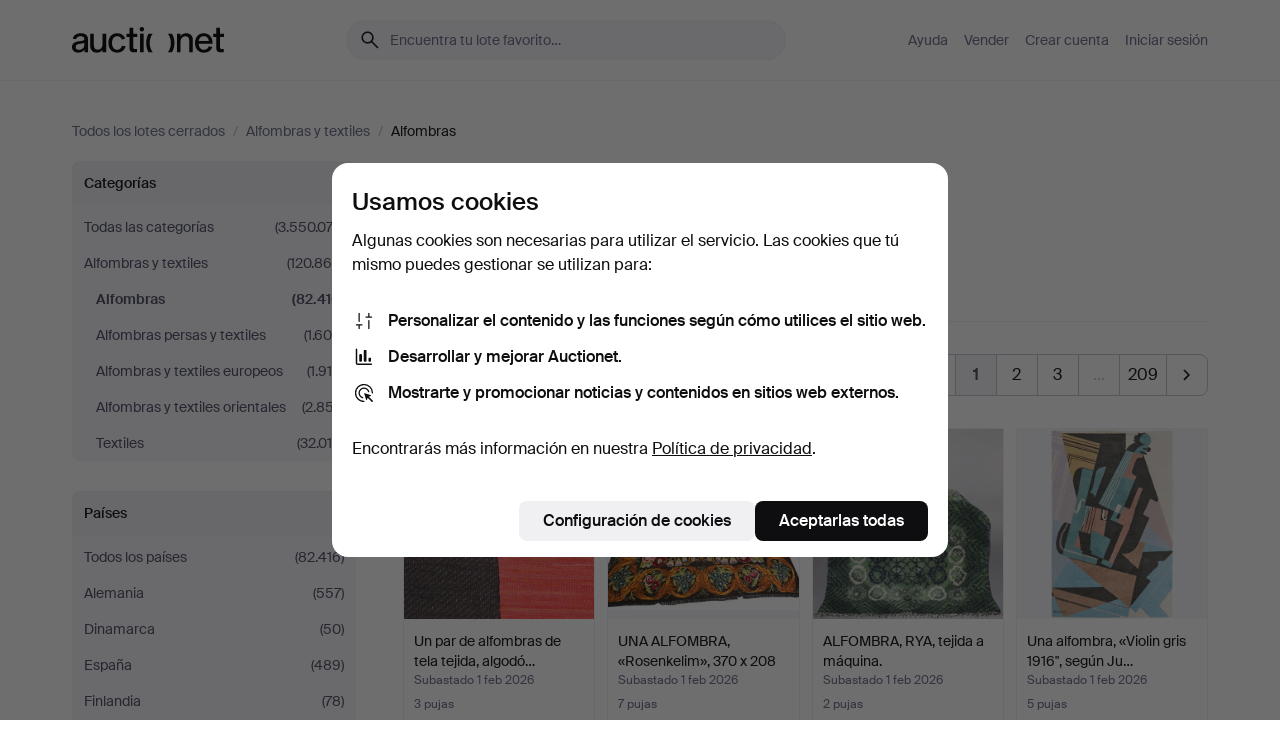

--- FILE ---
content_type: text/html; charset=utf-8
request_url: https://auctionet.com/es/search/36-alfombras?company_id=113&is=ended
body_size: 27748
content:
<!DOCTYPE html><html class="env-production" data-controller="product-analytics" lang="es"><head><meta charset="utf-8" /><meta content="a2aa7ccf71730c11ebe010b9c72c520626bbc9a8" name="revision" /><meta content="width=device-width, initial-scale=1, viewport-fit=cover" name="viewport" /><meta name="csrf-param" content="authenticity_token" />
<meta name="csrf-token" content="ve9X6JFB-PrWDGi2Il4um98fm5d5mWl4nfwSDvqdy8YLBIjpQ_TZzcT9GaELQmmI_NHf1ZVUxZrS9Ko_vH5zWw" /><meta content="Auctionet dispone de subastas online para muebles, diseño, arte y antigüedades. Agrupamos casas de subastas de toda Europa. Haz tu puja hoy mismo." name="description" /><meta content="Auctionet" property="og:site_name" /><meta content="https://assets.auctionet.com/apple-touch-icon.png" property="og:image" /><meta name="apple-itunes-app" content="app-id=762437955" /><link href="https://auctionet.com/es/search/36-alfombras?company_id=113&amp;is=ended" rel="canonical" /><link href="https://auctionet.com/sv/search/36-alfombras?company_id=113&amp;is=ended" hreflang="sv" rel="alternate" /><link href="https://auctionet.com/en/search/36-alfombras?company_id=113&amp;is=ended" hreflang="en" rel="alternate" /><link href="https://auctionet.com/de/search/36-alfombras?company_id=113&amp;is=ended" hreflang="de" rel="alternate" /><link href="https://auctionet.com/es/search/36-alfombras?company_id=113&amp;is=ended" hreflang="es" rel="alternate" /><link href="https://auctionet.com/fi/search/36-alfombras?company_id=113&amp;is=ended" hreflang="fi" rel="alternate" /><link href="https://auctionet.com/da/search/36-alfombras?company_id=113&amp;is=ended" hreflang="da" rel="alternate" /><link href="/es/search/36-alfombras?company_id=113&amp;is=ended&amp;page=2" rel="next" /><link rel="stylesheet" href="https://assets.auctionet.com/assets/suisse-505d48d553fe8e29260856637e9959b117641ea8cddf6f14a40d304f7b5e6311.css" /><link rel="stylesheet" href="https://assets.auctionet.com/assets/riccione-3d8813f9cb3bdc85f2aeb0e6875e4a33e03ec13275150d2c55b038fe96a12241.css" /><link href="/favicon.ico" rel="shortcut icon" /><link href="/apple-touch-icon.png" rel="apple-touch-icon" /><link href="https://mastodon.social/@auctionet" rel="me" /><title>Alfombras - Auctionet</title><link rel="stylesheet" href="https://assets.auctionet.com/assets/public_theme_auctionet-a70fa3853668d3d75a70b3cb5bb4a335271e597759f8f2b44847571906d957ae.css" data-turbo-track="reload" /><script>document.documentElement.classList.add("supports-js");</script><script src="https://js.honeybadger.io/v6.11/honeybadger.min.js"></script><script>window.Auctionet = window.Auctionet || {}
Auctionet.turboDrive = true
Auctionet.env = "production"
Auctionet.timeZone = "Eastern Time (US \u0026 Canada)"
Auctionet.onTouchDevice = false

Auctionet.loginPath = "/es/login"
Auctionet.topicastWebsocketUrl = "wss://topicast.auctionet.com/api/broadcast"
Auctionet.liveBiddingFrontendBaseUrl = "https://live-bidding.auctionet.com"

Auctionet.alert = function(opts) {
  if (Auctionet.env !== "production") {
    console.log("Auctionet.alert called with:")
    console.log(JSON.stringify(opts))
  }
  // NOTE: The apps will display browser alerts and know how to parse this
  //       separator format to display the title and message.
  alert(opts.title + "\n\n" + opts.message);
}
Auctionet.callbacksFromApp = {}
Auctionet.posthogAPIHost = "https://eu.i.posthog.com"
Auctionet.posthogAPIKey = "phc_MSlY1ldl6MfmQLmgw6NrIWiuBiFZUzOw00pfT58klVZ"
Auctionet.googleMapsJSApiKey = "AIzaSyBVrEZjPG5-HQns71ONoSkCLxCYW9U8kuc"</script><script>Auctionet.inAppShell = false
Auctionet.googleTagID = "G-6CPP26E9KE"
Auctionet.googleTagManagerID = "GTM-MZXZSW"
Auctionet.customerioSiteID = "53bb414e6c6ea567c2c2"
Auctionet.pinterestTagID = "2613870643713"
Auctionet.metaPixelID = "2058709570997361"</script><script>// To be used with the meta pixel
Auctionet.facebookEventId = "2a6bad49-fa86-4322-b343-7693272942fb"</script><script>if (Auctionet.env === "production" && window.Honeybadger) {
  Honeybadger.configure({
    apiKey: "hbp_PySSEmPVWjRn21au5idiu0oyPDewth0k4dgI",
    environment: "production",
    enableUncaught: false,
    enableUnhandledRejection: false,
    endpoint: "https://eu-api.honeybadger.io",
  });

  Honeybadger.setContext({
    user_id: null,
    tags: "Marketplace",
  });

  Honeybadger.beforeNotify((notice) => {
    if ([
      "In 'f.getEntriesByType(\"navigation\")', 'f.getEntriesByType' is undefined", // https://caniuse.com/mdn-api_performance_getentriesbytype
      "Can't find variable: AbortController", "AbortController is not defined", // https://caniuse.com/mdn-api_abortcontroller_abortcontroller
      "Navigator.sendBeacon: Beacon URL file:///", // Ignore errors in locally saved files.
      "Beacon URL /cdn-cgi/rum? must be either http:// or https://.", // Ignore errors in locally saved files.
    ].some((message) => notice.message.includes(message))) {
      return false;
    }

    if ([
      "AppleBot", "Applebot", "applebot" // https://support.apple.com/en-us/HT204683 can not access translations
    ].some((substring) => navigator.userAgent.includes(substring))) {
      return false;
    }

    if (notice.url.startsWith("file:///")) { // Ignore errors in locally saved files.
      return false;
    }

    // Ignore PaymentIQ third-party JS errors in a specific place.
    if (
      notice.stack.includes('node_modules/paymentiq-cashier-bootstrapper/dist/cashier.js') && [
        "Cannot read properties of null (reading 'attributes')",
        "null is not an object (evaluating 'document.querySelector(\".piq-cashier-wrapper\").attributes')"
      ].some((substring) => notice.message.includes(substring))
    ) {
      return false;
    }
  });
}</script><script data-turbo-track="reload" src="https://assets.auctionet.com/translations-3a1dab6054935a212fe5eb5631af7f3d0d35dad5.js"></script><script src="https://assets.auctionet.com/assets/public-335f8dea32242f8c85ef11bc6dcbbbd490b668a055db41075bf6d890a65ee36a.js" data-turbo-track="reload"></script></head><body><header class="site-header hide-in-print test-site-header" data-controller="toggle"><div class="site-header__main"><div class="width-container"><div class="site-header__inner"><div class="site-header__top"><div class="site-header__logo"><a href="/es"><span aria-hidden="true" class="svg"><span class="svg__auctionet-logotype"><svg viewBox="0 0 456 78" fill="#000000" xmlns="http://www.w3.org/2000/svg">
  <path d="M216.304 6.73133C216.304 3.01353 213.29 -0.00011102 209.572 -0.00011102C205.854 -0.00011102 202.841 3.01353 202.841 6.73133C202.841 10.4491 205.854 13.4628 209.572 13.4628C213.29 13.4628 216.304 10.4491 216.304 6.73133Z"/>
  <path d="M37.0516 47.0111C35.2582 48.9192 28.6963 49.8629 22.5733 50.6113C16.7536 51.358 10.9889 54.0962 10.9889 60.3194C10.9889 65.6487 14.621 68.4457 20.4686 68.4457C27.7554 68.4457 37.0516 64.3635 37.0516 53.7375V47.0111ZM37.1607 75.705L37.1624 68.2677C33.4194 74.4584 25.0401 76.9627 18.3948 76.9627C8.40173 76.9627 0 70.6337 0 60.3239C0 48.2766 8.85176 43.9012 23.7062 42.4151C34.3223 41.3331 37.0516 39.4714 37.0516 35.959C37.0516 31.0148 33.8459 27.5753 25.3479 27.5753C19.6251 27.5753 13.988 30.3997 11.9617 36.9531L2.11079 34.6694C4.55462 24.6999 13.8234 18.7554 25.766 18.7554C41.9185 18.7554 47.8294 26.4283 47.8294 35.7474V75.705H37.1607Z"/>
  <path d="M91.8616 68.3691C87.6148 74.5419 81.3692 76.9678 74.5353 76.9678C64.4499 76.9678 54.8145 71.0239 54.8145 56.9538V20.0261H65.5923V53.7017C65.5923 64.1856 69.9074 67.9465 77.9106 67.9465C84.9365 67.9465 91.7558 62.0625 91.7558 50.6377V20.0261H102.534V75.7011L91.8655 75.7084L91.8616 68.3691Z"/>
  <path d="M325.493 27.3917C329.74 21.2189 335.985 18.793 342.819 18.793C352.905 18.793 362.54 24.7369 362.54 38.8071V75.7348H351.762V42.0592C351.762 31.5752 347.447 27.8143 339.444 27.8143C332.418 27.8143 325.599 33.6983 325.599 45.1232V75.7348H314.82V20.0597L325.489 20.0524L325.493 27.3917Z"/>
  <path d="M135.413 68.2478C145.37 68.2478 148.69 60.7311 149.882 56.2598L160.775 57.92C158.646 65.7217 151.795 76.9669 135.413 76.9669C119.541 76.9669 109.102 65.382 109.102 47.8637C109.102 30.3438 119.545 18.76 135.422 18.76C151.598 18.76 157.812 29.8121 159.606 34.6275L149.544 37.9479C148.37 34.6919 145.072 27.4779 135.423 27.4779C126.072 27.4779 120.091 35.2248 120.091 47.8637C120.091 60.5033 126.067 68.249 135.413 68.249V68.2478Z"/>
  <path d="M380.2 42.2794H410.404C409.566 34.5516 404.736 27.5118 395.201 27.5118C385.868 27.5118 381.039 34.5516 380.2 42.2794ZM420.972 59.5328C418.431 67.5539 411.671 77.0017 395.303 77.0017C379.641 77.0017 369.106 65.3155 369.106 47.9944C369.106 30.479 379.237 18.7939 395.202 18.7939C411.369 18.7939 422.733 30.5803 421.298 50.4891H379.994C380.31 60.6378 386.071 68.2827 395.303 68.2827C404.939 68.2827 408.694 62.1602 410.089 58.1799L420.972 59.5328Z"/>
  <path d="M214.96 20.0258L214.96 75.7015H204.183V20.0258H214.96Z"/>
  <path d="M450.074 66.0157C451.276 66.0157 453.805 66.0196 455.38 65.9429V75.6997C454.197 75.805 450.17 75.9108 447.432 75.9108C437.614 75.9108 433.032 73.5722 433.032 63.6748V29.6857H423.846V20.0246H433.032V2.21425H443.81V20.0246H455.999L456 29.6857H443.81V60.2274C443.81 65.4324 445.787 66.0146 450.074 66.0146V66.0157Z"/>
  <path d="M189.726 65.9819C190.928 65.9819 193.456 65.9858 195.032 65.9091V75.6659C193.848 75.7712 189.821 75.877 187.084 75.877C177.265 75.877 172.683 73.5384 172.683 63.641V29.6519H163.498V19.9908H172.683V2.18044H183.461V19.9908H195.651L195.651 29.6519H183.461V60.1936C183.461 65.3986 185.438 65.9807 189.726 65.9807V65.9819Z"/>
  <path d="M241.895 75.7351C242.036 75.7351 242.113 75.575 242.025 75.4658C236.321 68.3722 233.146 58.6317 233.146 47.8981C233.146 37.1634 236.322 27.4228 242.025 20.3292C242.113 20.2195 242.037 20.0594 241.897 20.0594H229.661C224.973 28.2249 222.449 37.8429 222.449 47.8981C222.449 57.9527 224.973 67.5701 229.661 75.7351H241.895Z"/>
  <path d="M287.866 75.7351C287.726 75.7351 287.649 75.575 287.737 75.4658C293.441 68.3722 296.616 58.6317 296.616 47.8981C296.616 37.1634 293.44 27.4228 287.736 20.3292C287.648 20.2195 287.725 20.0594 287.865 20.0594H300.1C304.788 28.2249 307.313 37.8429 307.313 47.8981C307.313 57.9527 304.789 67.5701 300.101 75.7351H287.866Z"/>
</svg></span></span><span class="sr-only test-sr-only">Auctionet.com</span></a></div><div class="site-header__search-top"><form class="site-search test-site-search" data-controller="turbo-get-form site-search" data-site-search-drop-template-value="&lt;div class=&quot;site-header__search__dropdown__option js-site-search-drop-option test-active-search-option test-search-dropdown-option-active&quot; data-event_id=&quot;&quot; data-name=&quot;En curso&quot; data-value=&quot;active&quot;&gt;Buscar entre subastas &lt;strong&gt;en curso&lt;/strong&gt;&lt;/div&gt;&lt;div class=&quot;site-header__search__dropdown__option js-site-search-drop-option test-search-dropdown-option-ended current&quot; data-event_id=&quot;&quot; data-name=&quot;Cerradas&quot; data-value=&quot;ended&quot;&gt;Buscar entre subastas &lt;strong&gt;cerradas&lt;/strong&gt;&lt;/div&gt;" action="/es/search/36-alfombras" accept-charset="UTF-8" method="get"><div class="site-search__inner"><input type="hidden" name="event_id" value="" class="test-site-search-hidden-field" data-original-value="" data-site-search-target="eventIdField" /><input type="hidden" name="company_id" value="113" class="test-site-search-hidden-field" data-original-value="113" /><input type="hidden" name="is" value="ended" class="test-site-search-hidden-field" data-original-value="ended" data-site-search-target="isField" /><span aria-hidden="true" class="material-icon material-icon--name-search site-search__icon"><svg xmlns="http://www.w3.org/2000/svg" viewBox="0 0 20 20"><path d="M15.792 16.688 11.083 12q-.687.542-1.489.802t-1.615.26q-2.146 0-3.646-1.479t-1.5-3.625q0-2.125 1.5-3.635 1.5-1.511 3.646-1.511 2.125 0 3.604 1.5t1.479 3.646q0 .854-.25 1.657-.25.802-.791 1.447l4.708 4.73q.188.187.177.448-.01.26-.198.448-.208.208-.468.208-.261 0-.448-.208Zm-7.813-4.959q1.563 0 2.656-1.104 1.094-1.104 1.094-2.667 0-1.583-1.083-2.698-1.084-1.114-2.667-1.114-1.604 0-2.708 1.114-1.104 1.115-1.104 2.698 0 1.584 1.104 2.677 1.104 1.094 2.708 1.094Z"/></svg></span><input autocapitalize="off" class="form__input--search site-search__query test-search-field" name="q" placeholder="Encuentra tu lote favorito…" type="search" /><div class="site-search__scope-select-and-submit"><button class="site-search__scope-select test-search-dropdown" data-site-search-target="dropTrigger" type="button">Cerradas<span aria-hidden="true" class="material-icon material-icon--name-unfold_more"><svg xmlns="http://www.w3.org/2000/svg" viewBox="0 0 20 20"><path d="M6.979 6.792q-.208-.209-.208-.459t.208-.458l2.459-2.458q.124-.125.27-.188.146-.062.292-.062t.292.062q.146.063.27.188l2.459 2.458q.208.208.208.458t-.208.459q-.188.187-.438.187t-.458-.187L10 4.667 7.896 6.771q-.208.208-.469.208-.26 0-.448-.187ZM10 16.875q-.146 0-.292-.063-.146-.062-.27-.187l-2.459-2.458q-.208-.209-.208-.459t.208-.437q.188-.209.438-.209t.458.209L10 15.396l2.104-2.125q.208-.209.469-.209.26 0 .448.209.208.187.208.437t-.208.459l-2.459 2.458q-.124.125-.27.187-.146.063-.292.063Z"/></svg></span></button><button class="button button--small site-search__submit" type="submit"><span class="site-search__submit-text">Busca</span><span aria-hidden="true" class="material-icon material-icon--name-arrow_forward site-search__submit-icon"><svg xmlns="http://www.w3.org/2000/svg" viewBox="0 0 20 20"><path d="M9.542 15.896q-.23-.229-.23-.469 0-.239.209-.469l4.312-4.291H4.312q-.25 0-.458-.198-.208-.198-.208-.469 0-.271.208-.469.208-.198.458-.198h9.521L9.521 5.062q-.209-.229-.209-.479 0-.25.23-.479.229-.208.458-.208t.458.208l5.313 5.334q.146.124.208.27.063.146.063.292t-.063.292q-.062.146-.208.27l-5.313 5.334q-.229.208-.458.208t-.458-.208Z"/></svg></span></button></div></div></form></div><div class="site-header__nav-top"><nav class="site-nav"><ul class="site-nav__list"><li class="site-nav__item"><a class="site-nav__link" href="/es/help">Ayuda</a></li><li class="site-nav__item"><a class="site-nav__link" href="/es/sell">Vender</a></li><li class="site-nav__item"><a class="site-nav__link" href="/es/signup?go_to=%2Fes%2Fsearch%2F36-alfombras%3Fcompany_id%3D113%26is%3Dended">Crear cuenta</a></li><li class="site-nav__item"><a class="site-nav__link" href="/es/login?go_to=%2Fes%2Fsearch%2F36-alfombras%3Fcompany_id%3D113%26is%3Dended">Iniciar sesión</a></li></ul></nav></div><div class="site-header__toggle-buttons"><button aria-expanded="false" class="site-header__toggle-menu" data-action="toggle#toggle" data-toggle-id-param="site-header-nav-bottom" data-toggle-target="trigger" id="site-header-toggle-nav-bottom"><span class="site-header__toggle-menu--menu"><span aria-hidden="true" class="material-icon material-icon--name-menu"><svg xmlns="http://www.w3.org/2000/svg" viewBox="0 0 20 20"><path d="M3.375 14.688q-.271 0-.469-.198-.198-.198-.198-.469 0-.25.198-.459.198-.208.469-.208h13.25q.271 0 .469.208.198.209.198.459 0 .271-.198.469-.198.198-.469.198Zm0-4.021q-.271 0-.469-.198-.198-.198-.198-.469 0-.271.198-.469.198-.198.469-.198h13.25q.271 0 .469.198.198.198.198.469 0 .271-.198.469-.198.198-.469.198Zm0-4.021q-.271 0-.469-.208-.198-.209-.198-.459 0-.271.198-.469.198-.198.469-.198h13.25q.271 0 .469.198.198.198.198.469 0 .25-.198.459-.198.208-.469.208Z"/></svg></span></span><span class="site-header__toggle-menu--close"><span aria-hidden="true" class="material-icon material-icon--name-close"><svg xmlns="http://www.w3.org/2000/svg" viewBox="0 0 20 20"><path d="m10 10.938-4.167 4.166q-.187.188-.448.188-.26 0-.468-.209-.209-.208-.209-.468 0-.261.209-.469L9.062 10 4.896 5.833q-.188-.187-.188-.458t.209-.479q.208-.208.468-.208.261 0 .469.208L10 9.062l4.167-4.166q.187-.188.458-.198.271-.01.479.198.208.208.208.469 0 .26-.208.468L10.938 10l4.166 4.167q.188.187.198.448.01.26-.198.468-.208.209-.469.209-.26 0-.468-.209Z"/></svg></span></span></button></div></div><div class="site-header__nav-bottom" data-toggle-hidden="true" data-toggle-target="visibleWhenExpanded" id="site-header-nav-bottom"><nav class="site-nav"><ul class="site-nav__list"><li class="site-nav__item"><a class="site-nav__link" href="/es/help">Ayuda</a></li><li class="site-nav__item"><a class="site-nav__link" href="/es/sell">Vender</a></li><li class="site-nav__item"><a class="site-nav__link" href="/es/signup?go_to=%2Fes%2Fsearch%2F36-alfombras%3Fcompany_id%3D113%26is%3Dended">Crear cuenta</a></li><li class="site-nav__item"><a class="site-nav__link" href="/es/login?go_to=%2Fes%2Fsearch%2F36-alfombras%3Fcompany_id%3D113%26is%3Dended">Iniciar sesión</a></li></ul></nav></div><div class="site-header__search-bottom" data-toggle-hidden="false" data-toggle-target="" id="site-header-search-bottom"><form class="site-search test-site-search" data-controller="turbo-get-form site-search" data-site-search-drop-template-value="&lt;div class=&quot;site-header__search__dropdown__option js-site-search-drop-option test-active-search-option test-search-dropdown-option-active&quot; data-event_id=&quot;&quot; data-name=&quot;En curso&quot; data-value=&quot;active&quot;&gt;Buscar entre subastas &lt;strong&gt;en curso&lt;/strong&gt;&lt;/div&gt;&lt;div class=&quot;site-header__search__dropdown__option js-site-search-drop-option test-search-dropdown-option-ended current&quot; data-event_id=&quot;&quot; data-name=&quot;Cerradas&quot; data-value=&quot;ended&quot;&gt;Buscar entre subastas &lt;strong&gt;cerradas&lt;/strong&gt;&lt;/div&gt;" action="/es/search/36-alfombras" accept-charset="UTF-8" method="get"><div class="site-search__inner"><input type="hidden" name="event_id" value="" class="test-site-search-hidden-field" data-original-value="" data-site-search-target="eventIdField" /><input type="hidden" name="company_id" value="113" class="test-site-search-hidden-field" data-original-value="113" /><input type="hidden" name="is" value="ended" class="test-site-search-hidden-field" data-original-value="ended" data-site-search-target="isField" /><span aria-hidden="true" class="material-icon material-icon--name-search site-search__icon"><svg xmlns="http://www.w3.org/2000/svg" viewBox="0 0 20 20"><path d="M15.792 16.688 11.083 12q-.687.542-1.489.802t-1.615.26q-2.146 0-3.646-1.479t-1.5-3.625q0-2.125 1.5-3.635 1.5-1.511 3.646-1.511 2.125 0 3.604 1.5t1.479 3.646q0 .854-.25 1.657-.25.802-.791 1.447l4.708 4.73q.188.187.177.448-.01.26-.198.448-.208.208-.468.208-.261 0-.448-.208Zm-7.813-4.959q1.563 0 2.656-1.104 1.094-1.104 1.094-2.667 0-1.583-1.083-2.698-1.084-1.114-2.667-1.114-1.604 0-2.708 1.114-1.104 1.115-1.104 2.698 0 1.584 1.104 2.677 1.104 1.094 2.708 1.094Z"/></svg></span><input autocapitalize="off" class="form__input--search site-search__query test-search-field" name="q" placeholder="Encuentra tu lote favorito…" type="search" /><div class="site-search__scope-select-and-submit"><button class="site-search__scope-select test-search-dropdown" data-site-search-target="dropTrigger" type="button">Cerradas<span aria-hidden="true" class="material-icon material-icon--name-unfold_more"><svg xmlns="http://www.w3.org/2000/svg" viewBox="0 0 20 20"><path d="M6.979 6.792q-.208-.209-.208-.459t.208-.458l2.459-2.458q.124-.125.27-.188.146-.062.292-.062t.292.062q.146.063.27.188l2.459 2.458q.208.208.208.458t-.208.459q-.188.187-.438.187t-.458-.187L10 4.667 7.896 6.771q-.208.208-.469.208-.26 0-.448-.187ZM10 16.875q-.146 0-.292-.063-.146-.062-.27-.187l-2.459-2.458q-.208-.209-.208-.459t.208-.437q.188-.209.438-.209t.458.209L10 15.396l2.104-2.125q.208-.209.469-.209.26 0 .448.209.208.187.208.437t-.208.459l-2.459 2.458q-.124.125-.27.187-.146.063-.292.063Z"/></svg></span></button><button class="button button--small site-search__submit" type="submit"><span class="site-search__submit-text">Busca</span><span aria-hidden="true" class="material-icon material-icon--name-arrow_forward site-search__submit-icon"><svg xmlns="http://www.w3.org/2000/svg" viewBox="0 0 20 20"><path d="M9.542 15.896q-.23-.229-.23-.469 0-.239.209-.469l4.312-4.291H4.312q-.25 0-.458-.198-.208-.198-.208-.469 0-.271.208-.469.208-.198.458-.198h9.521L9.521 5.062q-.209-.229-.209-.479 0-.25.23-.479.229-.208.458-.208t.458.208l5.313 5.334q.146.124.208.27.063.146.063.292t-.063.292q-.062.146-.208.27l-5.313 5.334q-.229.208-.458.208t-.458-.208Z"/></svg></span></button></div></div></form></div></div></div></div></header><div class="site-content"><div class="width-container"><noscript><div class="message message--centered message--outside-content-box message--alert test-message-alert "><span aria-hidden="true" class="material-icon material-icon--name-warning material-icon--yellow vertical-align-middle "><svg xmlns="http://www.w3.org/2000/svg" viewBox="0 0 20 20"><path d="M10.021 10.458Zm-7.083 6.625q-.459 0-.698-.395-.24-.396-.011-.792L9.312 3.688q.25-.396.688-.396.438 0 .688.396l7.083 12.208q.229.396-.011.792-.239.395-.698.395Zm7.083-8.562q-.271 0-.469.198-.198.198-.198.469v2.75q0 .25.198.458.198.208.469.208.271 0 .469-.208.198-.208.198-.458v-2.75q0-.271-.198-.469-.198-.198-.469-.198Zm0 6.312q.291 0 .5-.208.208-.208.208-.5 0-.292-.208-.5-.209-.208-.5-.208-.292 0-.5.208-.209.208-.209.5 0 .292.209.5.208.208.5.208Zm-6.167.917h12.292L10 5.167Z"/></svg></span> ¡Hola! Parece que tienes JavaScript desactivado. Actívalo para visualizar esta web correctamente.</div></noscript><ul class="breadcrumbs hide-in-print test-breadcrumbs breadcrumbs--unimportant" itemscope="" itemtype="http://schema.org/BreadcrumbList"><li itemprop="itemListElement" itemscope="itemscope" itemtype="http://schema.org/ListItem"><a itemprop="item" href="/es/search?is=ended"><span itemprop="name">Todos los lotes cerrados</span></a><meta content="1" itemprop="position" /></li><li><span class="divider"> / </span></li><li itemprop="itemListElement" itemscope="itemscope" itemtype="http://schema.org/ListItem"><a itemprop="item" href="/es/search/35-alfombras-y-textiles?is=ended"><span itemprop="name">Alfombras y textiles</span></a><meta content="2" itemprop="position" /></li><li><span class="divider"> / </span></li><li class="active" itemprop="itemListElement" itemscope="itemscope" itemtype="http://schema.org/ListItem"><span><span itemprop="name">Alfombras</span></span><meta content="3" itemprop="position" /></li></ul><div class="site-content__inner site-content__inner--marginless-on-small-displays"><h1 class="sr-only">Alfombras</h1><script>(function() {
  var path = "/es/my/saved_searches?category_id=36-alfombras\u0026company_id=113\u0026is=ended\u0026toggle=true"
  var addErrorMessage = "No se ha podido guardar la búsqueda. Inténtalo de nuevo."
  var removeErrorMessage = "No se ha podido eliminar la búsqueda guardada. Inténtalo de nuevo."

  Auctionet.callbacksFromApp.saveSearch = function() {
    if (!Auctionet.isBuyerLoggedIn) {
      Auctionet.postMessageToApp({ action: "undoTogglingSaveSearch" });
      Auctionet.showLoginThatPerformsAction("save");
      return;
    }

    $.ajax({ url: path, method: "post", error: function() {
      Auctionet.postMessageToApp({ action: "errorTogglingSaveSearch", params: { message: addErrorMessage } });
    }});
  };

  Auctionet.callbacksFromApp.unsaveSearch = function() {
    $.ajax({ url: path, method: "delete", error: function() {
      Auctionet.postMessageToApp({ action: "errorTogglingSaveSearch", params: { message: removeErrorMessage } });
    }});

    // If you go from the list of saved searches to a saved search, then un-save it and then go back, that list should update.
    Turbo.clearCache();
  };
})();</script><div data-controller="toggle-class" data-toggle-class-toggle-class-value="search-page__filters--visible-on-small-displays"><a class="search-page__filter-toggle site-content__inner--marginless-on-small-displays__padded-away-from-margin" data-action="toggle-class#toggle" href="#"><span aria-hidden="true" class="material-icon material-icon--name-filter_alt vertical-align-middle"><svg xmlns="http://www.w3.org/2000/svg" viewBox="0 0 20 20"><path d="M11.25 10.688v4.833q0 .312-.208.521-.209.208-.521.208H9.479q-.312 0-.521-.208-.208-.209-.208-.521v-4.833L4.083 4.771q-.229-.333-.062-.677.167-.344.562-.344h10.834q.395 0 .562.344.167.344-.062.677ZM10 10.125l3.958-5.042H6.042Zm0 0Z"/></svg></span> <span class="hide-in-apps">Filtros</span><span class="only-show-in-apps">Filtra y ordena</span></a><div class="menu-box-container"><div class="menu-box-container__filters search-page__filters test-facets" data-toggle-class-target="target"><nav class="menu-box" data-controller="toggle-class" data-toggle-class-target="target" data-toggle-class-toggle-class-value="is-expanded"><h2 class="menu-box__header" data-action="click-&gt;toggle-class#toggle">Categorías<span aria-hidden="true" class="material-icon material-icon--name-expand_more box-toggle"><svg xmlns="http://www.w3.org/2000/svg" viewBox="0 0 20 20"><path d="M10 12.208q-.146 0-.292-.052t-.27-.198L5.75 8.292q-.188-.209-.177-.49.01-.281.198-.469.229-.208.479-.198.25.011.458.198L10 10.646l3.312-3.292q.188-.208.438-.208t.479.208q.209.208.209.479t-.209.459l-3.667 3.666q-.124.146-.27.198-.146.052-.292.052Z"/></svg></span></h2><ul class="menu-box__items"><li class="menu-box__item menu-box__item--all"><a class="menu-box__link" href="/es/search?company_id=113&amp;is=ended"><span class="menu-box__link__text">Todas las categorías</span> <span class="menu-box__link__count">(3.550.073)</span></a></li><li class="menu-box__item"><a class="menu-box__link" href="/es/search/35-alfombras-y-textiles?company_id=113&amp;is=ended"><span class="menu-box__link__text">Alfombras y textiles</span> <span class="menu-box__link__count">(120.865)</span></a><ul class="menu-box__children"><li class="menu-box__item is-active"><a class="menu-box__link" href="/es/search/36-alfombras?company_id=113&amp;is=ended"><span class="menu-box__link__text">Alfombras</span> <span class="menu-box__link__count">(82.416)</span></a></li><li class="menu-box__item"><a class="menu-box__link" href="/es/search/286-alfombras-persas-y-textiles?company_id=113&amp;is=ended"><span class="menu-box__link__text">Alfombras persas y textiles</span> <span class="menu-box__link__count">(1.609)</span></a></li><li class="menu-box__item"><a class="menu-box__link" href="/es/search/285-alfombras-y-textiles-europeos?company_id=113&amp;is=ended"><span class="menu-box__link__text">Alfombras y textiles europeos</span> <span class="menu-box__link__count">(1.910)</span></a></li><li class="menu-box__item"><a class="menu-box__link" href="/es/search/287-alfombras-y-textiles-orientales?company_id=113&amp;is=ended"><span class="menu-box__link__text">Alfombras y textiles orientales</span> <span class="menu-box__link__count">(2.857)</span></a></li><li class="menu-box__item"><a class="menu-box__link" href="/es/search/37-textiles?company_id=113&amp;is=ended"><span class="menu-box__link__text">Textiles</span> <span class="menu-box__link__count">(32.018)</span></a></li></ul></li></ul></nav><nav class="menu-box" data-controller="toggle-class" data-toggle-class-target="target" data-toggle-class-toggle-class-value="is-expanded"><h2 class="menu-box__header" data-action="click-&gt;toggle-class#toggle">Países<span aria-hidden="true" class="material-icon material-icon--name-expand_more box-toggle"><svg xmlns="http://www.w3.org/2000/svg" viewBox="0 0 20 20"><path d="M10 12.208q-.146 0-.292-.052t-.27-.198L5.75 8.292q-.188-.209-.177-.49.01-.281.198-.469.229-.208.479-.198.25.011.458.198L10 10.646l3.312-3.292q.188-.208.438-.208t.479.208q.209.208.209.479t-.209.459l-3.667 3.666q-.124.146-.27.198-.146.052-.292.052Z"/></svg></span></h2><ul class="menu-box__items"><li class="menu-box__item menu-box__item--all"><a class="menu-box__link" href="/es/search/36-alfombras?company_id=113&amp;is=ended"><span class="menu-box__link__text">Todos los países</span> <span class="menu-box__link__count">(82.416)</span></a></li><li class="menu-box__item"><a class="menu-box__link" href="/es/search/36-alfombras?company_id=113&amp;country_code=DE&amp;is=ended"><span class="menu-box__link__text">Alemania</span> <span class="menu-box__link__count">(557)</span></a></li><li class="menu-box__item"><a class="menu-box__link" href="/es/search/36-alfombras?company_id=113&amp;country_code=DK&amp;is=ended"><span class="menu-box__link__text">Dinamarca</span> <span class="menu-box__link__count">(50)</span></a></li><li class="menu-box__item"><a class="menu-box__link" href="/es/search/36-alfombras?company_id=113&amp;country_code=ES&amp;is=ended"><span class="menu-box__link__text">España</span> <span class="menu-box__link__count">(489)</span></a></li><li class="menu-box__item"><a class="menu-box__link" href="/es/search/36-alfombras?company_id=113&amp;country_code=FI&amp;is=ended"><span class="menu-box__link__text">Finlandia</span> <span class="menu-box__link__count">(78)</span></a></li><li class="menu-box__item"><a class="menu-box__link" href="/es/search/36-alfombras?company_id=113&amp;country_code=GB&amp;is=ended"><span class="menu-box__link__text">Reino Unido</span> <span class="menu-box__link__count">(2.090)</span></a></li><li class="menu-box__item"><a class="menu-box__link" href="/es/search/36-alfombras?company_id=113&amp;country_code=SE&amp;is=ended"><span class="menu-box__link__text">Suecia</span> <span class="menu-box__link__count">(79.129)</span></a></li></ul></nav><nav class="menu-box test-search-companies-box" data-controller="toggle-class" data-toggle-class-target="target" data-toggle-class-toggle-class-value="is-expanded"><h2 class="menu-box__header" data-action="click-&gt;toggle-class#toggle">Casas de subastas<span aria-hidden="true" class="material-icon material-icon--name-expand_more box-toggle"><svg xmlns="http://www.w3.org/2000/svg" viewBox="0 0 20 20"><path d="M10 12.208q-.146 0-.292-.052t-.27-.198L5.75 8.292q-.188-.209-.177-.49.01-.281.198-.469.229-.208.479-.198.25.011.458.198L10 10.646l3.312-3.292q.188-.208.438-.208t.479.208q.209.208.209.479t-.209.459l-3.667 3.666q-.124.146-.27.198-.146.052-.292.052Z"/></svg></span></h2><ul class="menu-box__items"><li class="menu-box__item menu-box__item--all"><a class="menu-box__link" href="/es/search/36-alfombras?is=ended"><span class="menu-box__link__text">Todas las casas de subastas</span> <span class="menu-box__link__count">(82.416)</span></a></li><li class="menu-box__item"><a class="menu-box__link" href="/es/search/36-alfombras?company_id=414&amp;is=ended"><span class="menu-box__link__text">Acreman St Auctioneers &amp; Valuers</span> <span class="menu-box__link__count">(10)</span></a></li><li class="menu-box__item"><a class="menu-box__link" href="/es/search/36-alfombras?company_id=491&amp;is=ended"><span class="menu-box__link__text">Arce Auctions</span> <span class="menu-box__link__count">(19)</span></a></li><li class="menu-box__item"><a class="menu-box__link" href="/es/search/36-alfombras?company_id=284&amp;is=ended"><span class="menu-box__link__text">Art and Design Auctions</span> <span class="menu-box__link__count">(23)</span></a></li><li class="menu-box__item"><a class="menu-box__link" href="/es/search/36-alfombras?company_id=398&amp;is=ended"><span class="menu-box__link__text">Auktionsfirma Kenneth Svensson i Kalmar</span> <span class="menu-box__link__count">(171)</span></a></li><li class="menu-box__item"><a class="menu-box__link" href="/es/search/36-alfombras?company_id=90&amp;is=ended"><span class="menu-box__link__text">Auktionshaus Blank</span> <span class="menu-box__link__count">(52)</span></a></li><li class="menu-box__item"><a class="menu-box__link" href="/es/search/36-alfombras?company_id=93&amp;is=ended"><span class="menu-box__link__text">Auktionshaus Bossard</span> <span class="menu-box__link__count">(3)</span></a></li><li class="menu-box__item"><a class="menu-box__link" href="/es/search/36-alfombras?company_id=52&amp;is=ended"><span class="menu-box__link__text">Auktionshaus Dannenberg</span> <span class="menu-box__link__count">(3)</span></a></li><li class="menu-box__item"><a class="menu-box__link" href="/es/search/36-alfombras?company_id=75&amp;is=ended"><span class="menu-box__link__text">Auktionshaus von Brühl </span> <span class="menu-box__link__count">(13)</span></a></li><li class="menu-box__item"><a class="menu-box__link" href="/es/search/36-alfombras?company_id=1&amp;is=ended"><span class="menu-box__link__text">Auktionshuset Kolonn</span> <span class="menu-box__link__count">(4.327)</span></a></li><li class="menu-box__item"><a class="menu-box__link" href="/es/search/36-alfombras?company_id=407&amp;is=ended"><span class="menu-box__link__text">Auktionshuset STO Bohuslän</span> <span class="menu-box__link__count">(133)</span></a></li><li class="menu-box__item"><a class="menu-box__link" href="/es/search/36-alfombras?company_id=46&amp;is=ended"><span class="menu-box__link__text">Auktionshuset Thelin &amp; Johansson</span> <span class="menu-box__link__count">(1.568)</span></a></li><li class="menu-box__item"><a class="menu-box__link" href="/es/search/36-alfombras?company_id=411&amp;is=ended"><span class="menu-box__link__text">Auktionshuset Thörner &amp; Ek</span> <span class="menu-box__link__count">(222)</span></a></li><li class="menu-box__item"><a class="menu-box__link" href="/es/search/36-alfombras?company_id=487&amp;is=ended"><span class="menu-box__link__text">Auktionskammaren Sydost Kalmar</span> <span class="menu-box__link__count">(246)</span></a></li><li class="menu-box__item"><a class="menu-box__link" href="/es/search/36-alfombras?company_id=324&amp;is=ended"><span class="menu-box__link__text">Auktionsmagasinet Vänersborg</span> <span class="menu-box__link__count">(555)</span></a></li><li class="menu-box__item"><a class="menu-box__link" href="/es/search/36-alfombras?company_id=6&amp;is=ended"><span class="menu-box__link__text">Auktionsverket Engelholm</span> <span class="menu-box__link__count">(895)</span></a></li><li class="menu-box__item"><a class="menu-box__link" href="/es/search/36-alfombras?company_id=223&amp;is=ended"><span class="menu-box__link__text">Balclis</span> <span class="menu-box__link__count">(300)</span></a></li><li class="menu-box__item"><a class="menu-box__link" href="/es/search/36-alfombras?company_id=248&amp;is=ended"><span class="menu-box__link__text">Barcelona Auctions</span> <span class="menu-box__link__count">(170)</span></a></li><li class="menu-box__item"><a class="menu-box__link" href="/es/search/36-alfombras?company_id=566&amp;is=ended"><span class="menu-box__link__text">Bidstrup Auktioner</span> <span class="menu-box__link__count">(8)</span></a></li><li class="menu-box__item"><a class="menu-box__link" href="/es/search/36-alfombras?company_id=365&amp;is=ended"><span class="menu-box__link__text">Bishop &amp; Miller</span> <span class="menu-box__link__count">(246)</span></a></li><li class="menu-box__item"><a class="menu-box__link" href="/es/search/36-alfombras?company_id=323&amp;is=ended"><span class="menu-box__link__text">Björnssons Auktionskammare</span> <span class="menu-box__link__count">(435)</span></a></li><li class="menu-box__item"><a class="menu-box__link" href="/es/search/36-alfombras?company_id=325&amp;is=ended"><span class="menu-box__link__text">Borås Auktionshall</span> <span class="menu-box__link__count">(830)</span></a></li><li class="menu-box__item"><a class="menu-box__link" href="/es/search/36-alfombras?company_id=320&amp;is=ended"><span class="menu-box__link__text">Chalkwell Auctions</span> <span class="menu-box__link__count">(13)</span></a></li><li class="menu-box__item"><a class="menu-box__link" href="/es/search/36-alfombras?company_id=67&amp;is=ended"><span class="menu-box__link__text">Colombos</span> <span class="menu-box__link__count">(20)</span></a></li><li class="menu-box__item"><a class="menu-box__link" href="/es/search/36-alfombras?company_id=91&amp;is=ended"><span class="menu-box__link__text">Connoisseur Bokauktioner</span> <span class="menu-box__link__count">(12)</span></a></li><li class="menu-box__item"><a class="menu-box__link" href="/es/search/36-alfombras?company_id=112&amp;is=ended"><span class="menu-box__link__text">Crafoord Auktioner Lund</span> <span class="menu-box__link__count">(673)</span></a></li><li class="menu-box__item"><a class="menu-box__link" href="/es/search/36-alfombras?company_id=283&amp;is=ended"><span class="menu-box__link__text">Crafoord Auktioner Malmö</span> <span class="menu-box__link__count">(368)</span></a></li><li class="menu-box__item"><a class="menu-box__link" href="/es/search/36-alfombras?company_id=232&amp;is=ended"><span class="menu-box__link__text">Crafoord Auktioner Stockholm</span> <span class="menu-box__link__count">(1.259)</span></a></li><li class="menu-box__item"><a class="menu-box__link" href="/es/search/36-alfombras?company_id=185&amp;is=ended"><span class="menu-box__link__text">Dreweatts Online</span> <span class="menu-box__link__count">(58)</span></a></li><li class="menu-box__item"><a class="menu-box__link" href="/es/search/36-alfombras?company_id=189&amp;is=ended"><span class="menu-box__link__text">Ekenbergs</span> <span class="menu-box__link__count">(1.439)</span></a></li><li class="menu-box__item"><a class="menu-box__link" href="/es/search/36-alfombras?company_id=405&amp;is=ended"><span class="menu-box__link__text">Formstad Auktioner</span> <span class="menu-box__link__count">(455)</span></a></li><li class="menu-box__item"><a class="menu-box__link" href="/es/search/36-alfombras?company_id=4&amp;is=ended"><span class="menu-box__link__text">Garpenhus Auktioner</span> <span class="menu-box__link__count">(3.720)</span></a></li><li class="menu-box__item"><a class="menu-box__link" href="/es/search/36-alfombras?company_id=447&amp;is=ended"><span class="menu-box__link__text">Gomér &amp; Andersson Jönköping</span> <span class="menu-box__link__count">(464)</span></a></li><li class="menu-box__item"><a class="menu-box__link" href="/es/search/36-alfombras?company_id=9&amp;is=ended"><span class="menu-box__link__text">Gomér &amp; Andersson Linköping</span> <span class="menu-box__link__count">(11.301)</span></a></li><li class="menu-box__item"><a class="menu-box__link" href="/es/search/36-alfombras?company_id=95&amp;is=ended"><span class="menu-box__link__text">Gomér &amp; Andersson Norrköping</span> <span class="menu-box__link__count">(4.656)</span></a></li><li class="menu-box__item"><a class="menu-box__link" href="/es/search/36-alfombras?company_id=234&amp;is=ended"><span class="menu-box__link__text">Gomér &amp; Andersson Nyköping</span> <span class="menu-box__link__count">(2.039)</span></a></li><li class="menu-box__item"><a class="menu-box__link" href="/es/search/36-alfombras?company_id=10&amp;is=ended"><span class="menu-box__link__text">Göteborgs Auktionsverk</span> <span class="menu-box__link__count">(5.412)</span></a></li><li class="menu-box__item"><a class="menu-box__link" href="/es/search/36-alfombras?company_id=231&amp;is=ended"><span class="menu-box__link__text">Halmstads Auktionskammare</span> <span class="menu-box__link__count">(1.810)</span></a></li><li class="menu-box__item"><a class="menu-box__link" href="/es/search/36-alfombras?company_id=326&amp;is=ended"><span class="menu-box__link__text">Handelslagret Auktionsservice</span> <span class="menu-box__link__count">(519)</span></a></li><li class="menu-box__item"><a class="menu-box__link" href="/es/search/36-alfombras?company_id=11&amp;is=ended"><span class="menu-box__link__text">Helsingborgs Auktionskammare</span> <span class="menu-box__link__count">(5.390)</span></a></li><li class="menu-box__item"><a class="menu-box__link" href="/es/search/36-alfombras?company_id=227&amp;is=ended"><span class="menu-box__link__text">Hälsinglands Auktionsverk</span> <span class="menu-box__link__count">(474)</span></a></li><li class="menu-box__item"><a class="menu-box__link" href="/es/search/36-alfombras?company_id=152&amp;is=ended"><span class="menu-box__link__text">Höganäs Auktionsverk</span> <span class="menu-box__link__count">(343)</span></a></li><li class="menu-box__item"><a class="menu-box__link" href="/es/search/36-alfombras?company_id=224&amp;is=ended"><span class="menu-box__link__text">Höörs Auktionshall</span> <span class="menu-box__link__count">(819)</span></a></li><li class="menu-box__item"><a class="menu-box__link" href="/es/search/36-alfombras?company_id=49&amp;is=ended"><span class="menu-box__link__text">Kalmar Auktionsverk</span> <span class="menu-box__link__count">(2.338)</span></a></li><li class="menu-box__item"><a class="menu-box__link" href="/es/search/36-alfombras?company_id=243&amp;is=ended"><span class="menu-box__link__text">Karlstad Hammarö Auktionsverk</span> <span class="menu-box__link__count">(854)</span></a></li><li class="menu-box__item"><a class="menu-box__link" href="/es/search/36-alfombras?company_id=222&amp;is=ended"><span class="menu-box__link__text">Kunst- und Auktionshaus Kleinhenz</span> <span class="menu-box__link__count">(9)</span></a></li><li class="menu-box__item"><a class="menu-box__link" href="/es/search/36-alfombras?company_id=225&amp;is=ended"><span class="menu-box__link__text">Laholms Auktionskammare</span> <span class="menu-box__link__count">(676)</span></a></li><li class="menu-box__item"><a class="menu-box__link" href="/es/search/36-alfombras?company_id=319&amp;is=ended"><span class="menu-box__link__text">Lawrences Auctioneers</span> <span class="menu-box__link__count">(864)</span></a></li><li class="menu-box__item"><a class="menu-box__link" href="/es/search/36-alfombras?company_id=47&amp;is=ended"><span class="menu-box__link__text">Leiflers Auktionshus</span> <span class="menu-box__link__count">(401)</span></a></li><li class="menu-box__item"><a class="menu-box__link" href="/es/search/36-alfombras?company_id=322&amp;is=ended"><span class="menu-box__link__text">Limhamns Auktionsbyrå</span> <span class="menu-box__link__count">(269)</span></a></li><li class="menu-box__item"><a class="menu-box__link" href="/es/search/36-alfombras?company_id=490&amp;is=ended"><span class="menu-box__link__text">Lots Road Auctions</span> <span class="menu-box__link__count">(481)</span></a></li><li class="menu-box__item"><a class="menu-box__link" href="/es/search/36-alfombras?company_id=102&amp;is=ended"><span class="menu-box__link__text">Lysekils Auktionsbyrå</span> <span class="menu-box__link__count">(339)</span></a></li><li class="menu-box__item"><a class="menu-box__link" href="/es/search/36-alfombras?company_id=528&amp;is=ended"><span class="menu-box__link__text">Ma San Auction</span> <span class="menu-box__link__count">(1)</span></a></li><li class="menu-box__item"><a class="menu-box__link" href="/es/search/36-alfombras?company_id=524&amp;is=ended"><span class="menu-box__link__text">Markus Auktioner</span> <span class="menu-box__link__count">(10)</span></a></li><li class="menu-box__item"><a class="menu-box__link" href="/es/search/36-alfombras?company_id=187&amp;is=ended"><span class="menu-box__link__text">Norrlands Auktionsverk</span> <span class="menu-box__link__count">(115)</span></a></li><li class="menu-box__item"><a class="menu-box__link" href="/es/search/36-alfombras?company_id=404&amp;is=ended"><span class="menu-box__link__text">Palsgaard Kunstauktioner</span> <span class="menu-box__link__count">(42)</span></a></li><li class="menu-box__item"><a class="menu-box__link" href="/es/search/36-alfombras?company_id=81&amp;is=ended"><span class="menu-box__link__text">RA Auktionsverket Norrköping</span> <span class="menu-box__link__count">(2.003)</span></a></li><li class="menu-box__item"><a class="menu-box__link" href="/es/search/36-alfombras?company_id=321&amp;is=ended"><span class="menu-box__link__text">Roslagens Auktionsverk</span> <span class="menu-box__link__count">(317)</span></a></li><li class="menu-box__item"><a class="menu-box__link" href="/es/search/36-alfombras?company_id=410&amp;is=ended"><span class="menu-box__link__text">Sajab Vintage</span> <span class="menu-box__link__count">(2)</span></a></li><li class="menu-box__item"><a class="menu-box__link" href="/es/search/36-alfombras?company_id=412&amp;is=ended"><span class="menu-box__link__text">Skånes Auktionsverk</span> <span class="menu-box__link__count">(279)</span></a></li><li class="menu-box__item"><a class="menu-box__link" href="/es/search/36-alfombras?company_id=48&amp;is=ended"><span class="menu-box__link__text">Stadsauktion Sundsvall</span> <span class="menu-box__link__count">(2.223)</span></a></li><li class="menu-box__item"><a class="menu-box__link" href="/es/search/36-alfombras?company_id=236&amp;is=ended"><span class="menu-box__link__text">Stockholms Auktionsverk Düsseldorf/Neuss</span> <span class="menu-box__link__count">(52)</span></a></li><li class="menu-box__item"><a class="menu-box__link" href="/es/search/36-alfombras?company_id=238&amp;is=ended"><span class="menu-box__link__text">Stockholms Auktionsverk Fine Art</span> <span class="menu-box__link__count">(983)</span></a></li><li class="menu-box__item"><a class="menu-box__link" href="/es/search/36-alfombras?company_id=245&amp;is=ended"><span class="menu-box__link__text">Stockholms Auktionsverk Göteborg</span> <span class="menu-box__link__count">(199)</span></a></li><li class="menu-box__item"><a class="menu-box__link" href="/es/search/36-alfombras?company_id=244&amp;is=ended"><span class="menu-box__link__text">Stockholms Auktionsverk Hamburg</span> <span class="menu-box__link__count">(159)</span></a></li><li class="menu-box__item"><a class="menu-box__link" href="/es/search/36-alfombras?company_id=241&amp;is=ended"><span class="menu-box__link__text">Stockholms Auktionsverk Helsingborg</span> <span class="menu-box__link__count">(1.124)</span></a></li><li class="menu-box__item"><a class="menu-box__link" href="/es/search/36-alfombras?company_id=242&amp;is=ended"><span class="menu-box__link__text">Stockholms Auktionsverk Helsinki</span> <span class="menu-box__link__count">(78)</span></a></li><li class="menu-box__item"><a class="menu-box__link" href="/es/search/36-alfombras?company_id=237&amp;is=ended"><span class="menu-box__link__text">Stockholms Auktionsverk Köln</span> <span class="menu-box__link__count">(99)</span></a></li><li class="menu-box__item"><a class="menu-box__link" href="/es/search/36-alfombras?company_id=239&amp;is=ended"><span class="menu-box__link__text">Stockholms Auktionsverk Magasin 5</span> <span class="menu-box__link__count">(3.358)</span></a></li><li class="menu-box__item"><a class="menu-box__link" href="/es/search/36-alfombras?company_id=246&amp;is=ended"><span class="menu-box__link__text">Stockholms Auktionsverk Malmö</span> <span class="menu-box__link__count">(234)</span></a></li><li class="menu-box__item"><a class="menu-box__link" href="/es/search/36-alfombras?company_id=240&amp;is=ended"><span class="menu-box__link__text">Stockholms Auktionsverk Sickla</span> <span class="menu-box__link__count">(2.531)</span></a></li><li class="menu-box__item"><a class="menu-box__link" href="/es/search/36-alfombras?company_id=99&amp;is=ended"><span class="menu-box__link__text">Södermanlands Auktionsverk</span> <span class="menu-box__link__count">(1.990)</span></a></li><li class="menu-box__item"><a class="menu-box__link" href="/es/search/36-alfombras?company_id=450&amp;is=ended"><span class="menu-box__link__text">TOKA Auktionshus</span> <span class="menu-box__link__count">(3)</span></a></li><li class="menu-box__item"><a class="menu-box__link" href="/es/search/36-alfombras?company_id=567&amp;is=ended"><span class="menu-box__link__text">Uppsala Auktionskammare</span> <span class="menu-box__link__count">(1)</span></a></li><li class="menu-box__item"><a class="menu-box__link" href="/es/search/36-alfombras?company_id=72&amp;is=ended"><span class="menu-box__link__text">Växjö Auktionskammare</span> <span class="menu-box__link__count">(2.792)</span></a></li><li class="menu-box__item"><a class="menu-box__link" href="/es/search/36-alfombras?company_id=562&amp;is=ended"><span class="menu-box__link__text">Young&#39;s Auctions</span> <span class="menu-box__link__count">(12)</span></a></li><li class="menu-box__item"><a class="menu-box__link" href="/es/search/36-alfombras?company_id=413&amp;is=ended"><span class="menu-box__link__text">Örebro Stadsauktioner</span> <span class="menu-box__link__count">(103)</span></a></li></ul></nav><div class="only-show-in-apps"><form class="search-page__sort-container form form--no-margin" data-controller="turbo-get-form" action="/es/search/36-alfombras" accept-charset="UTF-8" method="get"><input type="hidden" name="is" value="ended" /><input type="hidden" name="company_id" value="113" /><label class="search-page__sort-and-pagination__sort-label search-page__sort-container__label" for="order">Filtrar</label> <select name="order" id="order" class="search-page__sort-container__select" data-controller="auto-submit-on-change"><option value="bids_count_asc">Menor número de pujas</option>
<option value="bids_count_desc">Mayor número de pujas</option>
<option value="bid_asc">Puja más baja</option>
<option value="bid_desc">Puja más alta</option>
<option value="end_asc_archive">Subastados primeramente</option>
<option value="end_desc">Subastados recientemente</option>
<option value="estimate_asc">Estimación más baja</option>
<option value="estimate_desc">Estimación más alta</option>
<option selected="selected" value="sold_recent">Último vendido</option></select></form></div></div><div class="menu-box-container__main"><div class="search-page__default-header"><div class="header-and-logo hide-in-apps site-content__inner--marginless-on-small-displays__padded-away-from-margin"><div class="header-and-logo__header"><div class="header-and-logo__heading linebreak-words test-search-header-text">Alfombras</div></div></div><p class="site-content__inner--marginless-on-small-displays__padded-away-from-margin"><a data-is-saved-class="button--secondary is-saved" data-signup-action="save" title="Te mandaremos un correo cada vez que publiquemos un lote." class="button button--small save-search-toggle js-save-search-toggle-link js-tooltip-below" data-remote="true" rel="nofollow" data-method="post" href="/es/my/saved_searches?category_id=36-alfombras&amp;company_id=113&amp;is=ended&amp;toggle=true"><span aria-hidden="true" class="material-icon material-icon--name-bookmark button__icon"><svg xmlns="http://www.w3.org/2000/svg" viewBox="0 0 20 20"><path d="M5.917 14.812 10 13.083l4.083 1.729V4.5q0-.083-.083-.167-.083-.083-.167-.083H6.167q-.084 0-.167.083-.083.084-.083.167Zm-.209 1.584q-.396.187-.76-.052-.365-.24-.365-.677V4.5q0-.667.459-1.125.458-.458 1.125-.458h7.666q.667 0 1.125.458.459.458.459 1.125v11.167q0 .437-.365.677-.364.239-.76.052L10 14.521ZM5.917 4.25h8.166H10Z"/></svg></span><span class="save-search-toggle__saved">Darse de baja de esta búsqueda</span><span class="save-search-toggle__unsaved">Suscribir búsqueda</span></a></p></div><div class="tabs tabs--big"><ul class="tabs__list"><li class="tabs__list__tab"><a href="/es/search/36-alfombras?company_id=113">Subastas en curso <div class="tabs__list__tab__subtext tabs__hide-on-small-displays">Mostrar los lotes por los que puedes pujar</div></a></li><li class="tabs__list__tab tabs__list__tab--active"><a class="test-ended-auctions-link" href="/es/search/36-alfombras?company_id=113&amp;is=ended">Precios de remate <span class="tabs__show-on-small-displays">(82 416)</span><div class="tabs__list__tab__subtext tabs__hide-on-small-displays">82 416 lotes</div></a></li></ul></div><h2 class="sr-only">Precios de remate</h2><div id="results"><div class="test-search-results"><div class="search-page__sort-and-pagination hide-in-apps"><div class="search-page__sort-and-pagination__sort test-search-sort"><form class="search-page__sort-container form form--no-margin" data-controller="turbo-get-form" action="/es/search/36-alfombras" accept-charset="UTF-8" method="get"><input type="hidden" name="is" value="ended" /><input type="hidden" name="company_id" value="113" /><label class="search-page__sort-and-pagination__sort-label search-page__sort-container__label" for="order">Filtrar</label> <select name="order" id="order" class="search-page__sort-container__select" data-controller="auto-submit-on-change"><option value="bids_count_asc">Menor número de pujas</option>
<option value="bids_count_desc">Mayor número de pujas</option>
<option value="bid_asc">Puja más baja</option>
<option value="bid_desc">Puja más alta</option>
<option value="end_asc_archive">Subastados primeramente</option>
<option value="end_desc">Subastados recientemente</option>
<option value="estimate_asc">Estimación más baja</option>
<option value="estimate_desc">Estimación más alta</option>
<option selected="selected" value="sold_recent">Último vendido</option></select></form></div><div class="search-page__sort-and-pagination__pagination test-top-pagination"><ul role="navigation" aria-label="Pagination" class="pagination pagination--narrow" in_app_shell="false"><li aria-label="Página anterior" class="prev previous_page disabled"><a href="#"><span aria-hidden="true" class="material-icon material-icon--name-chevron_left"><svg xmlns="http://www.w3.org/2000/svg" viewBox="0 0 20 20"><path d="m11.188 14.229-3.667-3.667q-.125-.124-.188-.27-.062-.146-.062-.292t.062-.292q.063-.146.188-.27l3.667-3.667q.229-.229.479-.229.25 0 .479.229.229.229.229.479 0 .25-.229.479L8.875 10l3.271 3.271q.229.229.229.479 0 .25-.229.479-.229.229-.479.229-.25 0-.479-.229Z"/></svg></span></a></li> <li class="active"><a aria-label="Página 1" aria-current="page" href="/es/search/36-alfombras?company_id=113&amp;is=ended&amp;page=1#results">1</a></li> <li><a rel="next" aria-label="Página 2" href="/es/search/36-alfombras?company_id=113&amp;is=ended&amp;page=2#results">2</a></li> <li><a aria-label="Página 3" href="/es/search/36-alfombras?company_id=113&amp;is=ended&amp;page=3#results">3</a></li> <li class="disabled"><a href="#">…</a></li> <li><a aria-label="Página 209" href="/es/search/36-alfombras?company_id=113&amp;is=ended&amp;page=209#results">209</a></li> <li aria-label="Página siguiente" class="next next_page "><a rel="next" href="/es/search/36-alfombras?company_id=113&amp;is=ended&amp;page=2#results"><span aria-hidden="true" class="material-icon material-icon--name-chevron_right"><svg xmlns="http://www.w3.org/2000/svg" viewBox="0 0 20 20"><path d="M7.354 14.229q-.229-.229-.229-.479 0-.25.229-.479L10.625 10 7.354 6.729q-.229-.229-.229-.479 0-.25.229-.479.229-.229.479-.229.25 0 .479.229l3.667 3.667q.125.124.188.27.062.146.062.292t-.062.292q-.063.146-.188.27l-3.667 3.667q-.229.229-.479.229-.25 0-.479-.229Z"/></svg></span></a></li></ul></div></div><div data-react-class="ErrorBoundary" data-react-props="{&quot;items&quot;:[{&quot;id&quot;:4816739,&quot;shortTitle&quot;:&quot;Un par de alfombras de tela tejida, algodó…&quot;,&quot;longTitle&quot;:&quot;4816739. Un par de alfombras de tela tejida, algodón y lana, años 1900/2000.&quot;,&quot;highlighted&quot;:false,&quot;catalogNumber&quot;:null,&quot;eventTitle&quot;:null,&quot;auctionId&quot;:8645074,&quot;estimate&quot;:1500,&quot;currency&quot;:&quot;SEK&quot;,&quot;showAuctionEndTime&quot;:true,&quot;auctionEndsAtTitle&quot;:&quot;domingo 1 febrero 2026 a las 15:48&quot;,&quot;auctionEndTime&quot;:&quot;Subastado 1 feb 2026&quot;,&quot;auctionIsEnded&quot;:true,&quot;url&quot;:&quot;/es/4816739-un-par-de-alfombras-de-tela-tejida-algodon-y-lana-anos-1900-2000&quot;,&quot;mainImageUrl&quot;:&quot;https://images.auctionet.com/thumbs/medium_item_4816739_a40fb3f717.jpg&quot;,&quot;imageUrls&quot;:[&quot;https://images.auctionet.com/thumbs/medium_item_4816739_a40fb3f717.jpg&quot;,&quot;https://images.auctionet.com/thumbs/medium_item_4816739_a1a8753d23.jpg&quot;,&quot;https://images.auctionet.com/thumbs/medium_item_4816739_5173eca6fd.jpg&quot;,&quot;https://images.auctionet.com/thumbs/medium_item_4816739_7ec2b59409.jpg&quot;],&quot;amountLabel&quot;:&quot;3 pujas&quot;,&quot;amountValue&quot;:&quot;71 EUR&quot;,&quot;amountTitle&quot;:&quot;Estimación: 142 EUR&quot;,&quot;hasMetReserve&quot;:true,&quot;canBeFollowed&quot;:false,&quot;isFollowing&quot;:false},{&quot;id&quot;:4836280,&quot;shortTitle&quot;:&quot;UNA ALFOMBRA, «Rosenkelim», 370 x 208 cm, …&quot;,&quot;longTitle&quot;:&quot;4836280. UNA ALFOMBRA, «Rosenkelim», 370 x 208 cm, siglo XX.&quot;,&quot;highlighted&quot;:false,&quot;catalogNumber&quot;:null,&quot;eventTitle&quot;:null,&quot;auctionId&quot;:8626747,&quot;estimate&quot;:5000,&quot;currency&quot;:&quot;SEK&quot;,&quot;showAuctionEndTime&quot;:true,&quot;auctionEndsAtTitle&quot;:&quot;domingo 1 febrero 2026 a las 15:17&quot;,&quot;auctionEndTime&quot;:&quot;Subastado 1 feb 2026&quot;,&quot;auctionIsEnded&quot;:true,&quot;url&quot;:&quot;/es/4836280-una-alfombra-rosenkelim-370-x-208-cm-siglo-xx&quot;,&quot;mainImageUrl&quot;:&quot;https://images.auctionet.com/thumbs/medium_item_4836280_8b2e1817a9.jpg&quot;,&quot;imageUrls&quot;:[&quot;https://images.auctionet.com/thumbs/medium_item_4836280_8b2e1817a9.jpg&quot;,&quot;https://images.auctionet.com/thumbs/medium_item_4836280_da81471f7b.jpg&quot;,&quot;https://images.auctionet.com/thumbs/medium_item_4836280_25145e19cc.jpg&quot;,&quot;https://images.auctionet.com/thumbs/medium_item_4836280_728bf0413f.jpg&quot;,&quot;https://images.auctionet.com/thumbs/medium_item_4836280_3dca3a3ea0.jpg&quot;],&quot;amountLabel&quot;:&quot;7 pujas&quot;,&quot;amountValue&quot;:&quot;227 EUR&quot;,&quot;amountTitle&quot;:&quot;Estimación: 473 EUR&quot;,&quot;hasMetReserve&quot;:true,&quot;canBeFollowed&quot;:false,&quot;isFollowing&quot;:false},{&quot;id&quot;:4838626,&quot;shortTitle&quot;:&quot;ALFOMBRA, RYA, tejida a máquina.&quot;,&quot;longTitle&quot;:&quot;4838626. ALFOMBRA, RYA, tejida a máquina.&quot;,&quot;highlighted&quot;:false,&quot;catalogNumber&quot;:null,&quot;eventTitle&quot;:null,&quot;auctionId&quot;:8629723,&quot;estimate&quot;:800,&quot;currency&quot;:&quot;SEK&quot;,&quot;showAuctionEndTime&quot;:true,&quot;auctionEndsAtTitle&quot;:&quot;domingo 1 febrero 2026 a las 13:58&quot;,&quot;auctionEndTime&quot;:&quot;Subastado 1 feb 2026&quot;,&quot;auctionIsEnded&quot;:true,&quot;url&quot;:&quot;/es/4838626-alfombra-rya-tejida-a-maquina&quot;,&quot;mainImageUrl&quot;:&quot;https://images.auctionet.com/thumbs/medium_item_4838626_74de5fec88.jpg&quot;,&quot;imageUrls&quot;:[&quot;https://images.auctionet.com/thumbs/medium_item_4838626_74de5fec88.jpg&quot;,&quot;https://images.auctionet.com/thumbs/medium_item_4838626_0e243d65dd.jpg&quot;,&quot;https://images.auctionet.com/thumbs/medium_item_4838626_6d6a3f4ece.jpg&quot;,&quot;https://images.auctionet.com/thumbs/medium_item_4838626_105235963a.jpg&quot;],&quot;amountLabel&quot;:&quot;2 pujas&quot;,&quot;amountValue&quot;:&quot;34 EUR&quot;,&quot;amountTitle&quot;:&quot;Estimación: 76 EUR&quot;,&quot;hasMetReserve&quot;:true,&quot;canBeFollowed&quot;:false,&quot;isFollowing&quot;:false},{&quot;id&quot;:4822100,&quot;shortTitle&quot;:&quot;Una alfombra, «Violin gris 1916\u0026quot;, según Ju…&quot;,&quot;longTitle&quot;:&quot;4822100. Una alfombra, «Violin gris 1916\&quot;, según Juan Gris, Ege art, Dinamarca, tejida a máquina.&quot;,&quot;highlighted&quot;:false,&quot;catalogNumber&quot;:null,&quot;eventTitle&quot;:null,&quot;auctionId&quot;:8603729,&quot;estimate&quot;:4000,&quot;currency&quot;:&quot;SEK&quot;,&quot;showAuctionEndTime&quot;:true,&quot;auctionEndsAtTitle&quot;:&quot;domingo 1 febrero 2026 a las 11:14&quot;,&quot;auctionEndTime&quot;:&quot;Subastado 1 feb 2026&quot;,&quot;auctionIsEnded&quot;:true,&quot;url&quot;:&quot;/es/4822100-una-alfombra-violin-gris-1916-segun-juan-gris-ege-art-dinamarca-tejida-a-maquina&quot;,&quot;mainImageUrl&quot;:&quot;https://images.auctionet.com/thumbs/medium_item_4822100_000ab48bac.jpg&quot;,&quot;imageUrls&quot;:[&quot;https://images.auctionet.com/thumbs/medium_item_4822100_000ab48bac.jpg&quot;,&quot;https://images.auctionet.com/thumbs/medium_item_4822100_4ae48835ba.jpg&quot;,&quot;https://images.auctionet.com/thumbs/medium_item_4822100_358791dc4b.jpg&quot;,&quot;https://images.auctionet.com/thumbs/medium_item_4822100_ed3aa41934.jpg&quot;,&quot;https://images.auctionet.com/thumbs/medium_item_4822100_e559224b5e.jpg&quot;],&quot;amountLabel&quot;:&quot;5 pujas&quot;,&quot;amountValue&quot;:&quot;303 EUR&quot;,&quot;amountTitle&quot;:&quot;Estimación: 379 EUR&quot;,&quot;hasMetReserve&quot;:true,&quot;canBeFollowed&quot;:false,&quot;isFollowing&quot;:false},{&quot;id&quot;:4801954,&quot;shortTitle&quot;:&quot;Alfombra rusa de Samarcanda en lana, de pr…&quot;,&quot;longTitle&quot;:&quot;4801954. Alfombra rusa de Samarcanda en lana, de principios del siglo XX.&quot;,&quot;highlighted&quot;:false,&quot;catalogNumber&quot;:null,&quot;eventTitle&quot;:null,&quot;auctionId&quot;:8631818,&quot;estimate&quot;:500,&quot;currency&quot;:&quot;EUR&quot;,&quot;showAuctionEndTime&quot;:true,&quot;auctionEndsAtTitle&quot;:&quot;domingo 1 febrero 2026 a las 08:19&quot;,&quot;auctionEndTime&quot;:&quot;Subastado 1 feb 2026&quot;,&quot;auctionIsEnded&quot;:true,&quot;url&quot;:&quot;/es/4801954-alfombra-rusa-de-samarcanda-en-lana-de-principios-del-siglo-xx&quot;,&quot;mainImageUrl&quot;:&quot;https://images.auctionet.com/thumbs/medium_item_4801954_831963b9f5.png&quot;,&quot;imageUrls&quot;:[&quot;https://images.auctionet.com/thumbs/medium_item_4801954_831963b9f5.png&quot;,&quot;https://images.auctionet.com/thumbs/medium_item_4801954_fedd6b2393.jpg&quot;,&quot;https://images.auctionet.com/thumbs/medium_item_4801954_856df60a96.jpg&quot;],&quot;amountLabel&quot;:&quot;6 pujas&quot;,&quot;amountValue&quot;:&quot;450 EUR&quot;,&quot;amountTitle&quot;:&quot;Estimación: 500 EUR&quot;,&quot;hasMetReserve&quot;:true,&quot;canBeFollowed&quot;:false,&quot;isFollowing&quot;:false},{&quot;id&quot;:4793432,&quot;shortTitle&quot;:&quot;ALFOMBRA KERMAN PERSA ANTIGUA.&quot;,&quot;longTitle&quot;:&quot;4793432. ALFOMBRA KERMAN PERSA ANTIGUA.&quot;,&quot;highlighted&quot;:false,&quot;catalogNumber&quot;:&quot;86&quot;,&quot;eventTitle&quot;:&quot;Modern \u0026 Traditional Home&quot;,&quot;auctionId&quot;:8630114,&quot;estimate&quot;:1500,&quot;currency&quot;:&quot;GBP&quot;,&quot;showAuctionEndTime&quot;:false,&quot;auctionEndsAtTitle&quot;:&quot;domingo 1 febrero 2026 a las 06:00&quot;,&quot;auctionEndTime&quot;:&quot;Cerrado 1 feb 2026&quot;,&quot;auctionIsEnded&quot;:true,&quot;url&quot;:&quot;/es/events/1022-modern-traditional-home/86-alfombra-kerman-persa-antigua&quot;,&quot;mainImageUrl&quot;:&quot;https://images.auctionet.com/thumbs/medium_item_4793432_84a5461c6b.jpg&quot;,&quot;imageUrls&quot;:[&quot;https://images.auctionet.com/thumbs/medium_item_4793432_84a5461c6b.jpg&quot;,&quot;https://images.auctionet.com/thumbs/medium_item_4793432_6b5354402f.jpg&quot;,&quot;https://images.auctionet.com/thumbs/medium_item_4793432_1241de9ee9.jpg&quot;,&quot;https://images.auctionet.com/thumbs/medium_item_4793432_73f7843d7b.jpg&quot;,&quot;https://images.auctionet.com/thumbs/medium_item_4793432_23a8ffa967.jpg&quot;,&quot;https://images.auctionet.com/thumbs/medium_item_4793432_3292e2b6f1.jpg&quot;,&quot;https://images.auctionet.com/thumbs/medium_item_4793432_dce451372b.jpg&quot;,&quot;https://images.auctionet.com/thumbs/medium_item_4793432_67904b058b.jpg&quot;,&quot;https://images.auctionet.com/thumbs/medium_item_4793432_e4638a94ca.jpg&quot;,&quot;https://images.auctionet.com/thumbs/medium_item_4793432_669c0dcfe4.jpg&quot;,&quot;https://images.auctionet.com/thumbs/medium_item_4793432_0f88df240a.jpg&quot;,&quot;https://images.auctionet.com/thumbs/medium_item_4793432_8987b40f5f.jpg&quot;,&quot;https://images.auctionet.com/thumbs/medium_item_4793432_6f0d5734f8.jpg&quot;,&quot;https://images.auctionet.com/thumbs/medium_item_4793432_6589f03ad2.jpg&quot;],&quot;amountLabel&quot;:&quot;Vendido&quot;,&quot;amountValue&quot;:&quot;1.733 EUR&quot;,&quot;amountTitle&quot;:&quot;Estimación: 1.733 – 2.311 EUR&quot;,&quot;hasMetReserve&quot;:true,&quot;canBeFollowed&quot;:false,&quot;isFollowing&quot;:false},{&quot;id&quot;:4783054,&quot;shortTitle&quot;:&quot;ALFOMBRA KERMAN LAVER ANTIGUA.&quot;,&quot;longTitle&quot;:&quot;4783054. ALFOMBRA KERMAN LAVER ANTIGUA.&quot;,&quot;highlighted&quot;:false,&quot;catalogNumber&quot;:&quot;77&quot;,&quot;eventTitle&quot;:&quot;Modern \u0026 Traditional Home&quot;,&quot;auctionId&quot;:8630097,&quot;estimate&quot;:800,&quot;currency&quot;:&quot;GBP&quot;,&quot;showAuctionEndTime&quot;:false,&quot;auctionEndsAtTitle&quot;:&quot;domingo 1 febrero 2026 a las 06:00&quot;,&quot;auctionEndTime&quot;:&quot;Cerrado 1 feb 2026&quot;,&quot;auctionIsEnded&quot;:true,&quot;url&quot;:&quot;/es/events/1022-modern-traditional-home/77-alfombra-kerman-laver-antigua&quot;,&quot;mainImageUrl&quot;:&quot;https://images.auctionet.com/thumbs/medium_item_4783054_23ff7f828b.jpg&quot;,&quot;imageUrls&quot;:[&quot;https://images.auctionet.com/thumbs/medium_item_4783054_23ff7f828b.jpg&quot;,&quot;https://images.auctionet.com/thumbs/medium_item_4783054_af94d618f1.jpg&quot;,&quot;https://images.auctionet.com/thumbs/medium_item_4783054_6c92db7f42.jpg&quot;,&quot;https://images.auctionet.com/thumbs/medium_item_4783054_da3b000b4f.jpg&quot;,&quot;https://images.auctionet.com/thumbs/medium_item_4783054_5f13712b1c.jpg&quot;],&quot;amountLabel&quot;:&quot;Vendido&quot;,&quot;amountValue&quot;:&quot;1.040 EUR&quot;,&quot;amountTitle&quot;:&quot;Estimación: 925 – 1.387 EUR&quot;,&quot;hasMetReserve&quot;:true,&quot;canBeFollowed&quot;:false,&quot;isFollowing&quot;:false},{&quot;id&quot;:4766416,&quot;shortTitle&quot;:&quot;KILIM KURDO PERSA.&quot;,&quot;longTitle&quot;:&quot;4766416. KILIM KURDO PERSA.&quot;,&quot;highlighted&quot;:false,&quot;catalogNumber&quot;:&quot;80&quot;,&quot;eventTitle&quot;:&quot;Modern \u0026 Traditional Home&quot;,&quot;auctionId&quot;:8630140,&quot;estimate&quot;:1500,&quot;currency&quot;:&quot;GBP&quot;,&quot;showAuctionEndTime&quot;:false,&quot;auctionEndsAtTitle&quot;:&quot;domingo 1 febrero 2026 a las 06:00&quot;,&quot;auctionEndTime&quot;:&quot;Cerrado 1 feb 2026&quot;,&quot;auctionIsEnded&quot;:true,&quot;url&quot;:&quot;/es/events/1022-modern-traditional-home/80-kilim-kurdo-persa&quot;,&quot;mainImageUrl&quot;:&quot;https://images.auctionet.com/thumbs/medium_item_4766416_75c88a5528.jpg&quot;,&quot;imageUrls&quot;:[&quot;https://images.auctionet.com/thumbs/medium_item_4766416_75c88a5528.jpg&quot;,&quot;https://images.auctionet.com/thumbs/medium_item_4766416_e71fb4b9bd.jpg&quot;,&quot;https://images.auctionet.com/thumbs/medium_item_4766416_77055c4cab.jpg&quot;,&quot;https://images.auctionet.com/thumbs/medium_item_4766416_2e60742c8b.jpg&quot;],&quot;amountLabel&quot;:&quot;Vendido&quot;,&quot;amountValue&quot;:&quot;1.387 EUR&quot;,&quot;amountTitle&quot;:&quot;Estimación: 1.733 – 2.311 EUR&quot;,&quot;hasMetReserve&quot;:true,&quot;canBeFollowed&quot;:false,&quot;isFollowing&quot;:false},{&quot;id&quot;:4841034,&quot;shortTitle&quot;:&quot;ALFOMBRA. MILENRAMA. AÑOS 50 Y 60.&quot;,&quot;longTitle&quot;:&quot;4841034. ALFOMBRA. MILENRAMA. AÑOS 50 Y 60.&quot;,&quot;highlighted&quot;:false,&quot;catalogNumber&quot;:null,&quot;eventTitle&quot;:null,&quot;auctionId&quot;:8633345,&quot;estimate&quot;:500,&quot;currency&quot;:&quot;SEK&quot;,&quot;showAuctionEndTime&quot;:true,&quot;auctionEndsAtTitle&quot;:&quot;sábado 31 enero 2026 a las 08:56&quot;,&quot;auctionEndTime&quot;:&quot;Subastado 31 ene 2026&quot;,&quot;auctionIsEnded&quot;:true,&quot;url&quot;:&quot;/es/4841034-alfombra-milenrama-anos-50-y-60&quot;,&quot;mainImageUrl&quot;:&quot;https://images.auctionet.com/thumbs/medium_item_4841034_bfb9296911.jpg&quot;,&quot;imageUrls&quot;:[&quot;https://images.auctionet.com/thumbs/medium_item_4841034_bfb9296911.jpg&quot;,&quot;https://images.auctionet.com/thumbs/medium_item_4841034_583dc42fca.jpg&quot;,&quot;https://images.auctionet.com/thumbs/medium_item_4841034_7d49a51ef4.jpg&quot;,&quot;https://images.auctionet.com/thumbs/medium_item_4841034_70317bae01.jpg&quot;,&quot;https://images.auctionet.com/thumbs/medium_item_4841034_3514255106.jpg&quot;,&quot;https://images.auctionet.com/thumbs/medium_item_4841034_56cd033e48.jpg&quot;,&quot;https://images.auctionet.com/thumbs/medium_item_4841034_87dac863d7.jpg&quot;,&quot;https://images.auctionet.com/thumbs/medium_item_4841034_e1688ad731.jpg&quot;],&quot;amountLabel&quot;:&quot;5 pujas&quot;,&quot;amountValue&quot;:&quot;39 EUR&quot;,&quot;amountTitle&quot;:&quot;Estimación: 48 EUR&quot;,&quot;hasMetReserve&quot;:true,&quot;canBeFollowed&quot;:false,&quot;isFollowing&quot;:false},{&quot;id&quot;:4794256,&quot;shortTitle&quot;:&quot;ALFOMBRA GALLERY, lana, colección Ogeborg …&quot;,&quot;longTitle&quot;:&quot;4794256. ALFOMBRA GALLERY, lana, colección Ogeborg Design, dimensiones aproximadas de 924 x 94 cm.&quot;,&quot;highlighted&quot;:false,&quot;catalogNumber&quot;:null,&quot;eventTitle&quot;:null,&quot;auctionId&quot;:8631717,&quot;estimate&quot;:2000,&quot;currency&quot;:&quot;SEK&quot;,&quot;showAuctionEndTime&quot;:true,&quot;auctionEndsAtTitle&quot;:&quot;sábado 31 enero 2026 a las 06:04&quot;,&quot;auctionEndTime&quot;:&quot;Subastado 31 ene 2026&quot;,&quot;auctionIsEnded&quot;:true,&quot;url&quot;:&quot;/es/4794256-alfombra-gallery-lana-coleccion-ogeborg-design-dimensiones-aproximadas-de-924-x-94&quot;,&quot;mainImageUrl&quot;:&quot;https://images.auctionet.com/thumbs/medium_item_4794256_12282fa23b.png&quot;,&quot;imageUrls&quot;:[&quot;https://images.auctionet.com/thumbs/medium_item_4794256_12282fa23b.png&quot;,&quot;https://images.auctionet.com/thumbs/medium_item_4794256_0f1e8dcf9e.png&quot;,&quot;https://images.auctionet.com/thumbs/medium_item_4794256_4af3bcc03e.png&quot;,&quot;https://images.auctionet.com/thumbs/medium_item_4794256_fbbcff774f.png&quot;],&quot;amountLabel&quot;:&quot;4 pujas&quot;,&quot;amountValue&quot;:&quot;104 EUR&quot;,&quot;amountTitle&quot;:&quot;Estimación: 190 EUR&quot;,&quot;hasMetReserve&quot;:true,&quot;canBeFollowed&quot;:false,&quot;isFollowing&quot;:false},{&quot;id&quot;:4794186,&quot;shortTitle&quot;:&quot;ALFOMBRA GALLERY, lana, colección Ogeborg …&quot;,&quot;longTitle&quot;:&quot;4794186. ALFOMBRA GALLERY, lana, colección Ogeborg Design, dimensiones ca 625 x 96 cm.&quot;,&quot;highlighted&quot;:false,&quot;catalogNumber&quot;:null,&quot;eventTitle&quot;:null,&quot;auctionId&quot;:8631716,&quot;estimate&quot;:1200,&quot;currency&quot;:&quot;SEK&quot;,&quot;showAuctionEndTime&quot;:true,&quot;auctionEndsAtTitle&quot;:&quot;sábado 31 enero 2026 a las 05:06&quot;,&quot;auctionEndTime&quot;:&quot;Subastado 31 ene 2026&quot;,&quot;auctionIsEnded&quot;:true,&quot;url&quot;:&quot;/es/4794186-alfombra-gallery-lana-coleccion-ogeborg-design-dimensiones-ca-625-x-96-cm&quot;,&quot;mainImageUrl&quot;:&quot;https://images.auctionet.com/thumbs/medium_item_4794186_715f136ee9.png&quot;,&quot;imageUrls&quot;:[&quot;https://images.auctionet.com/thumbs/medium_item_4794186_715f136ee9.png&quot;,&quot;https://images.auctionet.com/thumbs/medium_item_4794186_2ab7e4e199.png&quot;,&quot;https://images.auctionet.com/thumbs/medium_item_4794186_b078243587.jpg&quot;,&quot;https://images.auctionet.com/thumbs/medium_item_4794186_5b9f7aa676.png&quot;,&quot;https://images.auctionet.com/thumbs/medium_item_4794186_bff387692b.jpg&quot;],&quot;amountLabel&quot;:&quot;14 pujas&quot;,&quot;amountValue&quot;:&quot;158 EUR&quot;,&quot;amountTitle&quot;:&quot;Estimación: 114 EUR&quot;,&quot;hasMetReserve&quot;:true,&quot;canBeFollowed&quot;:false,&quot;isFollowing&quot;:false},{&quot;id&quot;:4780650,&quot;shortTitle&quot;:&quot;CRISTIANO LACROIX. Alfombra «Pietra Dura M…&quot;,&quot;longTitle&quot;:&quot;4780650. CRISTIANO LACROIX. Alfombra «Pietra Dura Multicolore», Designers Guild, ca 255 x 160 cm.&quot;,&quot;highlighted&quot;:false,&quot;catalogNumber&quot;:null,&quot;eventTitle&quot;:null,&quot;auctionId&quot;:8626100,&quot;estimate&quot;:5000,&quot;currency&quot;:&quot;SEK&quot;,&quot;showAuctionEndTime&quot;:true,&quot;auctionEndsAtTitle&quot;:&quot;sábado 31 enero 2026 a las 04:23&quot;,&quot;auctionEndTime&quot;:&quot;Subastado 31 ene 2026&quot;,&quot;auctionIsEnded&quot;:true,&quot;url&quot;:&quot;/es/4780650-cristiano-lacroix-alfombra-pietra-dura-multicolore-designers-guild-ca-255-x-160-cm&quot;,&quot;mainImageUrl&quot;:&quot;https://images.auctionet.com/thumbs/medium_item_4780650_8af305c131.png&quot;,&quot;imageUrls&quot;:[&quot;https://images.auctionet.com/thumbs/medium_item_4780650_8af305c131.png&quot;,&quot;https://images.auctionet.com/thumbs/medium_item_4780650_077c156e1b.png&quot;,&quot;https://images.auctionet.com/thumbs/medium_item_4780650_01a21e616c.png&quot;,&quot;https://images.auctionet.com/thumbs/medium_item_4780650_f237e01d4c.png&quot;,&quot;https://images.auctionet.com/thumbs/medium_item_4780650_a8e0ad817c.jpg&quot;,&quot;https://images.auctionet.com/thumbs/medium_item_4780650_c2f20b8486.jpg&quot;],&quot;amountLabel&quot;:&quot;3 pujas&quot;,&quot;amountValue&quot;:&quot;369 EUR&quot;,&quot;amountTitle&quot;:&quot;Estimación: 473 EUR&quot;,&quot;hasMetReserve&quot;:true,&quot;canBeFollowed&quot;:false,&quot;isFollowing&quot;:false},{&quot;id&quot;:4843480,&quot;shortTitle&quot;:&quot;ALFOMBRA, raya, 77x145 cm.&quot;,&quot;longTitle&quot;:&quot;4843480. ALFOMBRA, raya, 77x145 cm.&quot;,&quot;highlighted&quot;:false,&quot;catalogNumber&quot;:null,&quot;eventTitle&quot;:null,&quot;auctionId&quot;:8636926,&quot;estimate&quot;:500,&quot;currency&quot;:&quot;SEK&quot;,&quot;showAuctionEndTime&quot;:true,&quot;auctionEndsAtTitle&quot;:&quot;viernes 30 enero 2026 a las 16:48&quot;,&quot;auctionEndTime&quot;:&quot;Subastado 30 ene 2026&quot;,&quot;auctionIsEnded&quot;:true,&quot;url&quot;:&quot;/es/4843480-alfombra-raya-77x145-cm&quot;,&quot;mainImageUrl&quot;:&quot;https://images.auctionet.com/thumbs/medium_item_4843480_b9faea0ff5.jpg&quot;,&quot;imageUrls&quot;:[&quot;https://images.auctionet.com/thumbs/medium_item_4843480_b9faea0ff5.jpg&quot;,&quot;https://images.auctionet.com/thumbs/medium_item_4843480_807bb0ffc1.jpg&quot;],&quot;amountLabel&quot;:&quot;1 puja&quot;,&quot;amountValue&quot;:&quot;29 EUR&quot;,&quot;amountTitle&quot;:&quot;Estimación: 48 EUR&quot;,&quot;hasMetReserve&quot;:true,&quot;canBeFollowed&quot;:false,&quot;isFollowing&quot;:false},{&quot;id&quot;:4841783,&quot;shortTitle&quot;:&quot;Alfombra Kilim marroquí moderna, 268 x 122…&quot;,&quot;longTitle&quot;:&quot;4841783. Alfombra Kilim marroquí moderna, 268 x 122 cm.&quot;,&quot;highlighted&quot;:false,&quot;catalogNumber&quot;:null,&quot;eventTitle&quot;:null,&quot;auctionId&quot;:8634181,&quot;estimate&quot;:1000,&quot;currency&quot;:&quot;DKK&quot;,&quot;showAuctionEndTime&quot;:true,&quot;auctionEndsAtTitle&quot;:&quot;viernes 30 enero 2026 a las 16:23&quot;,&quot;auctionEndTime&quot;:&quot;Subastado 30 ene 2026&quot;,&quot;auctionIsEnded&quot;:true,&quot;url&quot;:&quot;/es/4841783-alfombra-kilim-marroqui-moderna-268-x-122-cm&quot;,&quot;mainImageUrl&quot;:&quot;https://images.auctionet.com/thumbs/medium_item_4841783_1be1069e80.jpg&quot;,&quot;imageUrls&quot;:[&quot;https://images.auctionet.com/thumbs/medium_item_4841783_1be1069e80.jpg&quot;,&quot;https://images.auctionet.com/thumbs/medium_item_4841783_c577ca4e87.jpg&quot;,&quot;https://images.auctionet.com/thumbs/medium_item_4841783_dd732f314f.jpg&quot;],&quot;amountLabel&quot;:&quot;5 pujas&quot;,&quot;amountValue&quot;:&quot;67 EUR&quot;,&quot;amountTitle&quot;:&quot;Estimación: 134 EUR&quot;,&quot;hasMetReserve&quot;:true,&quot;canBeFollowed&quot;:false,&quot;isFollowing&quot;:false},{&quot;id&quot;:4800624,&quot;shortTitle&quot;:&quot;ALFOMBRA ORIENTAL, Persia, semiantigua/ant…&quot;,&quot;longTitle&quot;:&quot;4800624. ALFOMBRA ORIENTAL, Persia, semiantigua/antigua, 360 x 270 cm aproximadamente.&quot;,&quot;highlighted&quot;:false,&quot;catalogNumber&quot;:null,&quot;eventTitle&quot;:null,&quot;auctionId&quot;:8643904,&quot;estimate&quot;:4000,&quot;currency&quot;:&quot;SEK&quot;,&quot;showAuctionEndTime&quot;:true,&quot;auctionEndsAtTitle&quot;:&quot;viernes 30 enero 2026 a las 16:18&quot;,&quot;auctionEndTime&quot;:&quot;Subastado 30 ene 2026&quot;,&quot;auctionIsEnded&quot;:true,&quot;url&quot;:&quot;/es/4800624-alfombra-oriental-persia-semiantigua-antigua-360-x-270-cm-aproximadamente&quot;,&quot;mainImageUrl&quot;:&quot;https://images.auctionet.com/thumbs/medium_item_4800624_861e4fb4d7.jpg&quot;,&quot;imageUrls&quot;:[&quot;https://images.auctionet.com/thumbs/medium_item_4800624_861e4fb4d7.jpg&quot;,&quot;https://images.auctionet.com/thumbs/medium_item_4800624_b5886a5580.jpg&quot;,&quot;https://images.auctionet.com/thumbs/medium_item_4800624_8651967dff.jpg&quot;,&quot;https://images.auctionet.com/thumbs/medium_item_4800624_8e5d56b783.jpg&quot;,&quot;https://images.auctionet.com/thumbs/medium_item_4800624_df48cd50e4.jpg&quot;],&quot;amountLabel&quot;:&quot;6 pujas&quot;,&quot;amountValue&quot;:&quot;284 EUR&quot;,&quot;amountTitle&quot;:&quot;Estimación: 379 EUR&quot;,&quot;hasMetReserve&quot;:true,&quot;canBeFollowed&quot;:false,&quot;isFollowing&quot;:false},{&quot;id&quot;:4833300,&quot;shortTitle&quot;:&quot;Dos tapices tejidos a mano, años 70 (2).&quot;,&quot;longTitle&quot;:&quot;4833300. Dos tapices tejidos a mano, años 70 (2).&quot;,&quot;highlighted&quot;:false,&quot;catalogNumber&quot;:null,&quot;eventTitle&quot;:null,&quot;auctionId&quot;:8622475,&quot;estimate&quot;:800,&quot;currency&quot;:&quot;DKK&quot;,&quot;showAuctionEndTime&quot;:true,&quot;auctionEndsAtTitle&quot;:&quot;viernes 30 enero 2026 a las 16:08&quot;,&quot;auctionEndTime&quot;:&quot;Subastado 30 ene 2026&quot;,&quot;auctionIsEnded&quot;:true,&quot;url&quot;:&quot;/es/4833300-dos-tapices-tejidos-a-mano-anos-70-2&quot;,&quot;mainImageUrl&quot;:&quot;https://images.auctionet.com/thumbs/medium_item_4833300_ed6b590bf4.jpg&quot;,&quot;imageUrls&quot;:[&quot;https://images.auctionet.com/thumbs/medium_item_4833300_ed6b590bf4.jpg&quot;,&quot;https://images.auctionet.com/thumbs/medium_item_4833300_fb4382888b.jpg&quot;,&quot;https://images.auctionet.com/thumbs/medium_item_4833300_d2fe66a6f8.jpg&quot;],&quot;amountLabel&quot;:&quot;5 pujas&quot;,&quot;amountValue&quot;:&quot;81 EUR&quot;,&quot;amountTitle&quot;:&quot;Estimación: 108 EUR&quot;,&quot;hasMetReserve&quot;:true,&quot;canBeFollowed&quot;:false,&quot;isFollowing&quot;:false},{&quot;id&quot;:4816168,&quot;shortTitle&quot;:&quot;CHINAMATTA, siglo XX.&quot;,&quot;longTitle&quot;:&quot;4816168. CHINAMATTA, siglo XX.&quot;,&quot;highlighted&quot;:false,&quot;catalogNumber&quot;:null,&quot;eventTitle&quot;:null,&quot;auctionId&quot;:8641262,&quot;estimate&quot;:800,&quot;currency&quot;:&quot;SEK&quot;,&quot;showAuctionEndTime&quot;:true,&quot;auctionEndsAtTitle&quot;:&quot;viernes 30 enero 2026 a las 15:58&quot;,&quot;auctionEndTime&quot;:&quot;Subastado 30 ene 2026&quot;,&quot;auctionIsEnded&quot;:true,&quot;url&quot;:&quot;/es/4816168-chinamatta-siglo-xx&quot;,&quot;mainImageUrl&quot;:&quot;https://images.auctionet.com/thumbs/medium_item_4816168_101ec35c64.jpg&quot;,&quot;imageUrls&quot;:[&quot;https://images.auctionet.com/thumbs/medium_item_4816168_101ec35c64.jpg&quot;,&quot;https://images.auctionet.com/thumbs/medium_item_4816168_46325443f4.jpg&quot;,&quot;https://images.auctionet.com/thumbs/medium_item_4816168_2eb7512ec2.jpg&quot;],&quot;amountLabel&quot;:&quot;18 pujas&quot;,&quot;amountValue&quot;:&quot;123 EUR&quot;,&quot;amountTitle&quot;:&quot;Estimación: 76 EUR&quot;,&quot;hasMetReserve&quot;:true,&quot;canBeFollowed&quot;:false,&quot;isFollowing&quot;:false},{&quot;id&quot;:4841723,&quot;shortTitle&quot;:&quot;Alfombra marroquí de lana, 182 x 92 cm.&quot;,&quot;longTitle&quot;:&quot;4841723. Alfombra marroquí de lana, 182 x 92 cm.&quot;,&quot;highlighted&quot;:false,&quot;catalogNumber&quot;:null,&quot;eventTitle&quot;:null,&quot;auctionId&quot;:8634120,&quot;estimate&quot;:1000,&quot;currency&quot;:&quot;DKK&quot;,&quot;showAuctionEndTime&quot;:true,&quot;auctionEndsAtTitle&quot;:&quot;viernes 30 enero 2026 a las 15:16&quot;,&quot;auctionEndTime&quot;:&quot;Subastado 30 ene 2026&quot;,&quot;auctionIsEnded&quot;:true,&quot;url&quot;:&quot;/es/4841723-alfombra-marroqui-de-lana-182-x-92-cm&quot;,&quot;mainImageUrl&quot;:&quot;https://images.auctionet.com/thumbs/medium_item_4841723_d02978eee2.jpg&quot;,&quot;imageUrls&quot;:[&quot;https://images.auctionet.com/thumbs/medium_item_4841723_d02978eee2.jpg&quot;,&quot;https://images.auctionet.com/thumbs/medium_item_4841723_55ac1088f1.jpg&quot;,&quot;https://images.auctionet.com/thumbs/medium_item_4841723_b910997677.jpg&quot;],&quot;amountLabel&quot;:&quot;6 pujas&quot;,&quot;amountValue&quot;:&quot;74 EUR&quot;,&quot;amountTitle&quot;:&quot;Estimación: 134 EUR&quot;,&quot;hasMetReserve&quot;:true,&quot;canBeFollowed&quot;:false,&quot;isFollowing&quot;:false},{&quot;id&quot;:4764992,&quot;shortTitle&quot;:&quot;ALFOMBRA ORIENTAL. Kelim de color natural,…&quot;,&quot;longTitle&quot;:&quot;4764992. ALFOMBRA ORIENTAL. Kelim de color natural, 298 x 213 cm.&quot;,&quot;highlighted&quot;:false,&quot;catalogNumber&quot;:null,&quot;eventTitle&quot;:null,&quot;auctionId&quot;:8635968,&quot;estimate&quot;:6000,&quot;currency&quot;:&quot;SEK&quot;,&quot;showAuctionEndTime&quot;:true,&quot;auctionEndsAtTitle&quot;:&quot;viernes 30 enero 2026 a las 14:44&quot;,&quot;auctionEndTime&quot;:&quot;Subastado 30 ene 2026&quot;,&quot;auctionIsEnded&quot;:true,&quot;url&quot;:&quot;/es/4764992-alfombra-oriental-kelim-de-color-natural-298-x-213-cm&quot;,&quot;mainImageUrl&quot;:&quot;https://images.auctionet.com/thumbs/medium_item_4764992_7c78b64473.jpg&quot;,&quot;imageUrls&quot;:[&quot;https://images.auctionet.com/thumbs/medium_item_4764992_7c78b64473.jpg&quot;,&quot;https://images.auctionet.com/thumbs/medium_item_4764992_c9dc5fb0a0.jpg&quot;,&quot;https://images.auctionet.com/thumbs/medium_item_4764992_772b9aec57.jpg&quot;],&quot;amountLabel&quot;:&quot;5 pujas&quot;,&quot;amountValue&quot;:&quot;473 EUR&quot;,&quot;amountTitle&quot;:&quot;Estimación: 568 EUR&quot;,&quot;hasMetReserve&quot;:true,&quot;canBeFollowed&quot;:false,&quot;isFollowing&quot;:false},{&quot;id&quot;:4793942,&quot;shortTitle&quot;:&quot;ALFOMBRA GALLERY, lana, colección Ogeborg …&quot;,&quot;longTitle&quot;:&quot;4793942. ALFOMBRA GALLERY, lana, colección Ogeborg Design, dimensiones aprox. 920 x 96 cm.&quot;,&quot;highlighted&quot;:false,&quot;catalogNumber&quot;:null,&quot;eventTitle&quot;:null,&quot;auctionId&quot;:8631700,&quot;estimate&quot;:2000,&quot;currency&quot;:&quot;SEK&quot;,&quot;showAuctionEndTime&quot;:true,&quot;auctionEndsAtTitle&quot;:&quot;viernes 30 enero 2026 a las 14:25&quot;,&quot;auctionEndTime&quot;:&quot;Subastado 30 ene 2026&quot;,&quot;auctionIsEnded&quot;:true,&quot;url&quot;:&quot;/es/4793942-alfombra-gallery-lana-coleccion-ogeborg-design-dimensiones-aprox-920-x-96-cm&quot;,&quot;mainImageUrl&quot;:&quot;https://images.auctionet.com/thumbs/medium_item_4793942_0a3915f52d.png&quot;,&quot;imageUrls&quot;:[&quot;https://images.auctionet.com/thumbs/medium_item_4793942_0a3915f52d.png&quot;,&quot;https://images.auctionet.com/thumbs/medium_item_4793942_fa95a252f6.png&quot;,&quot;https://images.auctionet.com/thumbs/medium_item_4793942_c3f06c3a9d.jpg&quot;,&quot;https://images.auctionet.com/thumbs/medium_item_4793942_78c20bd74b.jpg&quot;],&quot;amountLabel&quot;:&quot;17 pujas&quot;,&quot;amountValue&quot;:&quot;95 EUR&quot;,&quot;amountTitle&quot;:&quot;Estimación: 190 EUR&quot;,&quot;hasMetReserve&quot;:true,&quot;canBeFollowed&quot;:false,&quot;isFollowing&quot;:false},{&quot;id&quot;:4838206,&quot;shortTitle&quot;:&quot;GUNILLA LAGERHEM-ULLBERG. Una alfombra, «G…&quot;,&quot;longTitle&quot;:&quot;4838206. GUNILLA LAGERHEM-ULLBERG. Una alfombra, «Gåsöga», de Kasthall, contemporánea, etiquetada.&quot;,&quot;highlighted&quot;:false,&quot;catalogNumber&quot;:null,&quot;eventTitle&quot;:null,&quot;auctionId&quot;:8629273,&quot;estimate&quot;:1500,&quot;currency&quot;:&quot;SEK&quot;,&quot;showAuctionEndTime&quot;:true,&quot;auctionEndsAtTitle&quot;:&quot;viernes 30 enero 2026 a las 14:02&quot;,&quot;auctionEndTime&quot;:&quot;Subastado 30 ene 2026&quot;,&quot;auctionIsEnded&quot;:true,&quot;url&quot;:&quot;/es/4838206-gunilla-lagerhem-ullberg-una-alfombra-gasoga-de-kasthall-contemporanea-etiquetada&quot;,&quot;mainImageUrl&quot;:&quot;https://images.auctionet.com/thumbs/medium_item_4838206_1cf3ab2f2a.jpg&quot;,&quot;imageUrls&quot;:[&quot;https://images.auctionet.com/thumbs/medium_item_4838206_1cf3ab2f2a.jpg&quot;,&quot;https://images.auctionet.com/thumbs/medium_item_4838206_cf87d369c5.jpg&quot;,&quot;https://images.auctionet.com/thumbs/medium_item_4838206_e6f6df0e5a.jpg&quot;,&quot;https://images.auctionet.com/thumbs/medium_item_4838206_f00d7e8eed.jpg&quot;,&quot;https://images.auctionet.com/thumbs/medium_item_4838206_6d633a4d89.jpg&quot;],&quot;amountLabel&quot;:&quot;20 pujas&quot;,&quot;amountValue&quot;:&quot;152 EUR&quot;,&quot;amountTitle&quot;:&quot;Estimación: 142 EUR&quot;,&quot;hasMetReserve&quot;:true,&quot;canBeFollowed&quot;:false,&quot;isFollowing&quot;:false},{&quot;id&quot;:4801285,&quot;shortTitle&quot;:&quot;ALFOMBRA. Nordic Knots, «Pointe», 250x75 c…&quot;,&quot;longTitle&quot;:&quot;4801285. ALFOMBRA. Nordic Knots, «Pointe», 250x75 cm, lana sobre urdimbre de algodón, contemporáneo.&quot;,&quot;highlighted&quot;:false,&quot;catalogNumber&quot;:null,&quot;eventTitle&quot;:null,&quot;auctionId&quot;:8560463,&quot;estimate&quot;:2000,&quot;currency&quot;:&quot;SEK&quot;,&quot;showAuctionEndTime&quot;:true,&quot;auctionEndsAtTitle&quot;:&quot;viernes 30 enero 2026 a las 13:16&quot;,&quot;auctionEndTime&quot;:&quot;Subastado 30 ene 2026&quot;,&quot;auctionIsEnded&quot;:true,&quot;url&quot;:&quot;/es/4801285-alfombra-nordic-knots-pointe-250x75-cm-lana-sobre-urdimbre-de-algodon&quot;,&quot;mainImageUrl&quot;:&quot;https://images.auctionet.com/thumbs/medium_item_4801285_d3b87fd3ed.png&quot;,&quot;imageUrls&quot;:[&quot;https://images.auctionet.com/thumbs/medium_item_4801285_d3b87fd3ed.png&quot;,&quot;https://images.auctionet.com/thumbs/medium_item_4801285_b54e3b6f25.png&quot;,&quot;https://images.auctionet.com/thumbs/medium_item_4801285_ab7fee1aa2.png&quot;,&quot;https://images.auctionet.com/thumbs/medium_item_4801285_8a724ba384.jpg&quot;,&quot;https://images.auctionet.com/thumbs/medium_item_4801285_26586b4c41.jpg&quot;],&quot;amountLabel&quot;:&quot;7 pujas&quot;,&quot;amountValue&quot;:&quot;95 EUR&quot;,&quot;amountTitle&quot;:&quot;Estimación: 190 EUR&quot;,&quot;hasMetReserve&quot;:true,&quot;canBeFollowed&quot;:false,&quot;isFollowing&quot;:false},{&quot;id&quot;:4833346,&quot;shortTitle&quot;:&quot;Tres alfombras vintage de centeno, años 19…&quot;,&quot;longTitle&quot;:&quot;4833346. Tres alfombras vintage de centeno, años 1960-1970 (3).&quot;,&quot;highlighted&quot;:false,&quot;catalogNumber&quot;:null,&quot;eventTitle&quot;:null,&quot;auctionId&quot;:8622527,&quot;estimate&quot;:1000,&quot;currency&quot;:&quot;DKK&quot;,&quot;showAuctionEndTime&quot;:true,&quot;auctionEndsAtTitle&quot;:&quot;viernes 30 enero 2026 a las 11:20&quot;,&quot;auctionEndTime&quot;:&quot;Subastado 30 ene 2026&quot;,&quot;auctionIsEnded&quot;:true,&quot;url&quot;:&quot;/es/4833346-tres-alfombras-vintage-de-centeno-anos-1960-1970-3&quot;,&quot;mainImageUrl&quot;:&quot;https://images.auctionet.com/thumbs/medium_item_4833346_711d85dac0.jpg&quot;,&quot;imageUrls&quot;:[&quot;https://images.auctionet.com/thumbs/medium_item_4833346_711d85dac0.jpg&quot;,&quot;https://images.auctionet.com/thumbs/medium_item_4833346_3e07d6f560.jpg&quot;,&quot;https://images.auctionet.com/thumbs/medium_item_4833346_654a9ecc90.jpg&quot;],&quot;amountLabel&quot;:&quot;1 puja&quot;,&quot;amountValue&quot;:&quot;67 EUR&quot;,&quot;amountTitle&quot;:&quot;Estimación: 134 EUR&quot;,&quot;hasMetReserve&quot;:true,&quot;canBeFollowed&quot;:false,&quot;isFollowing&quot;:false},{&quot;id&quot;:4793916,&quot;shortTitle&quot;:&quot;ALFOMBRA GALLERY, lana, colección Ogeborg …&quot;,&quot;longTitle&quot;:&quot;4793916. ALFOMBRA GALLERY, lana, colección Ogeborg Design, dimensiones aprox. 923 x 96 cm.&quot;,&quot;highlighted&quot;:false,&quot;catalogNumber&quot;:null,&quot;eventTitle&quot;:null,&quot;auctionId&quot;:8631698,&quot;estimate&quot;:2000,&quot;currency&quot;:&quot;SEK&quot;,&quot;showAuctionEndTime&quot;:true,&quot;auctionEndsAtTitle&quot;:&quot;viernes 30 enero 2026 a las 11:09&quot;,&quot;auctionEndTime&quot;:&quot;Subastado 30 ene 2026&quot;,&quot;auctionIsEnded&quot;:true,&quot;url&quot;:&quot;/es/4793916-alfombra-gallery-lana-coleccion-ogeborg-design-dimensiones-aprox-923-x-96-cm&quot;,&quot;mainImageUrl&quot;:&quot;https://images.auctionet.com/thumbs/medium_item_4793916_a166b5bb83.png&quot;,&quot;imageUrls&quot;:[&quot;https://images.auctionet.com/thumbs/medium_item_4793916_a166b5bb83.png&quot;,&quot;https://images.auctionet.com/thumbs/medium_item_4793916_aa85f1e19f.png&quot;,&quot;https://images.auctionet.com/thumbs/medium_item_4793916_21183fa4a3.png&quot;,&quot;https://images.auctionet.com/thumbs/medium_item_4793916_d659771ca3.png&quot;],&quot;amountLabel&quot;:&quot;4 pujas&quot;,&quot;amountValue&quot;:&quot;95 EUR&quot;,&quot;amountTitle&quot;:&quot;Estimación: 190 EUR&quot;,&quot;hasMetReserve&quot;:true,&quot;canBeFollowed&quot;:false,&quot;isFollowing&quot;:false},{&quot;id&quot;:4729705,&quot;shortTitle&quot;:&quot;ALFOMBRA ORIENTAL TEJIDA, Khorasan ca 189x…&quot;,&quot;longTitle&quot;:&quot;4729705. ALFOMBRA ORIENTAL TEJIDA, Khorasan ca 189x108cm.&quot;,&quot;highlighted&quot;:false,&quot;catalogNumber&quot;:null,&quot;eventTitle&quot;:null,&quot;auctionId&quot;:8644342,&quot;estimate&quot;:1200,&quot;currency&quot;:&quot;SEK&quot;,&quot;showAuctionEndTime&quot;:true,&quot;auctionEndsAtTitle&quot;:&quot;viernes 30 enero 2026 a las 10:43&quot;,&quot;auctionEndTime&quot;:&quot;Subastado 30 ene 2026&quot;,&quot;auctionIsEnded&quot;:true,&quot;url&quot;:&quot;/es/4729705-alfombra-oriental-tejida-khorasan-ca-189x108cm&quot;,&quot;mainImageUrl&quot;:&quot;https://images.auctionet.com/thumbs/medium_item_4729705_d6fad4d6cf.jpg&quot;,&quot;imageUrls&quot;:[&quot;https://images.auctionet.com/thumbs/medium_item_4729705_d6fad4d6cf.jpg&quot;,&quot;https://images.auctionet.com/thumbs/medium_item_4729705_2b108672a9.jpg&quot;,&quot;https://images.auctionet.com/thumbs/medium_item_4729705_204f72632e.jpg&quot;,&quot;https://images.auctionet.com/thumbs/medium_item_4729705_b0fb250f73.jpg&quot;,&quot;https://images.auctionet.com/thumbs/medium_item_4729705_274ca8bbbf.jpg&quot;],&quot;amountLabel&quot;:&quot;4 pujas&quot;,&quot;amountValue&quot;:&quot;48 EUR&quot;,&quot;amountTitle&quot;:&quot;Estimación: 114 EUR&quot;,&quot;hasMetReserve&quot;:true,&quot;canBeFollowed&quot;:false,&quot;isFollowing&quot;:false},{&quot;id&quot;:4794763,&quot;shortTitle&quot;:&quot;ALFOMBRA ORIENTAL. Keshan, 306 x 200 cm.&quot;,&quot;longTitle&quot;:&quot;4794763. ALFOMBRA ORIENTAL. Keshan, 306 x 200 cm.&quot;,&quot;highlighted&quot;:false,&quot;catalogNumber&quot;:null,&quot;eventTitle&quot;:null,&quot;auctionId&quot;:8636107,&quot;estimate&quot;:10000,&quot;currency&quot;:&quot;SEK&quot;,&quot;showAuctionEndTime&quot;:true,&quot;auctionEndsAtTitle&quot;:&quot;viernes 30 enero 2026 a las 09:23&quot;,&quot;auctionEndTime&quot;:&quot;Subastado 30 ene 2026&quot;,&quot;auctionIsEnded&quot;:true,&quot;url&quot;:&quot;/es/4794763-alfombra-oriental-keshan-306-x-200-cm&quot;,&quot;mainImageUrl&quot;:&quot;https://images.auctionet.com/thumbs/medium_item_4794763_72344eca32.jpg&quot;,&quot;imageUrls&quot;:[&quot;https://images.auctionet.com/thumbs/medium_item_4794763_72344eca32.jpg&quot;,&quot;https://images.auctionet.com/thumbs/medium_item_4794763_821802528c.jpg&quot;,&quot;https://images.auctionet.com/thumbs/medium_item_4794763_6d48dee325.jpg&quot;,&quot;https://images.auctionet.com/thumbs/medium_item_4794763_4c09dc35e7.jpg&quot;,&quot;https://images.auctionet.com/thumbs/medium_item_4794763_00477eb70d.jpg&quot;],&quot;amountLabel&quot;:&quot;8 pujas&quot;,&quot;amountValue&quot;:&quot;615 EUR&quot;,&quot;amountTitle&quot;:&quot;Estimación: 946 EUR&quot;,&quot;hasMetReserve&quot;:true,&quot;canBeFollowed&quot;:false,&quot;isFollowing&quot;:false},{&quot;id&quot;:4842240,&quot;shortTitle&quot;:&quot;RAG RUGS, 13 piezas.&quot;,&quot;longTitle&quot;:&quot;4842240. RAG RUGS, 13 piezas.&quot;,&quot;highlighted&quot;:false,&quot;catalogNumber&quot;:null,&quot;eventTitle&quot;:null,&quot;auctionId&quot;:8634664,&quot;estimate&quot;:1200,&quot;currency&quot;:&quot;SEK&quot;,&quot;showAuctionEndTime&quot;:true,&quot;auctionEndsAtTitle&quot;:&quot;viernes 30 enero 2026 a las 06:47&quot;,&quot;auctionEndTime&quot;:&quot;Subastado 30 ene 2026&quot;,&quot;auctionIsEnded&quot;:true,&quot;url&quot;:&quot;/es/4842240-rag-rugs-13-piezas&quot;,&quot;mainImageUrl&quot;:&quot;https://images.auctionet.com/thumbs/medium_item_4842240_cde67dfab0.jpg&quot;,&quot;imageUrls&quot;:[&quot;https://images.auctionet.com/thumbs/medium_item_4842240_cde67dfab0.jpg&quot;,&quot;https://images.auctionet.com/thumbs/medium_item_4842240_3f6e73eaa9.jpg&quot;,&quot;https://images.auctionet.com/thumbs/medium_item_4842240_0d231a6178.jpg&quot;],&quot;amountLabel&quot;:&quot;30 pujas&quot;,&quot;amountValue&quot;:&quot;142 EUR&quot;,&quot;amountTitle&quot;:&quot;Estimación: 114 EUR&quot;,&quot;hasMetReserve&quot;:true,&quot;canBeFollowed&quot;:false,&quot;isFollowing&quot;:false},{&quot;id&quot;:4812201,&quot;shortTitle&quot;:&quot;ALFOMBRA ORIENTAL. Patrón de seda oriental…&quot;,&quot;longTitle&quot;:&quot;4812201. ALFOMBRA ORIENTAL. Patrón de seda oriental para jardín, 338 x 254 cm.&quot;,&quot;highlighted&quot;:false,&quot;catalogNumber&quot;:null,&quot;eventTitle&quot;:null,&quot;auctionId&quot;:8586424,&quot;estimate&quot;:15000,&quot;currency&quot;:&quot;SEK&quot;,&quot;showAuctionEndTime&quot;:true,&quot;auctionEndsAtTitle&quot;:&quot;jueves 29 enero 2026 a las 15:36&quot;,&quot;auctionEndTime&quot;:&quot;Subastado 29 ene 2026&quot;,&quot;auctionIsEnded&quot;:true,&quot;url&quot;:&quot;/es/4812201-alfombra-oriental-patron-de-seda-oriental-para-jardin-338-x-254-cm&quot;,&quot;mainImageUrl&quot;:&quot;https://images.auctionet.com/thumbs/medium_item_4812201_ae6f06681d.jpg&quot;,&quot;imageUrls&quot;:[&quot;https://images.auctionet.com/thumbs/medium_item_4812201_ae6f06681d.jpg&quot;,&quot;https://images.auctionet.com/thumbs/medium_item_4812201_b508d3baab.jpg&quot;,&quot;https://images.auctionet.com/thumbs/medium_item_4812201_82fafa57d4.jpg&quot;,&quot;https://images.auctionet.com/thumbs/medium_item_4812201_966c96a5be.jpg&quot;],&quot;amountLabel&quot;:&quot;11 pujas&quot;,&quot;amountValue&quot;:&quot;946 EUR&quot;,&quot;amountTitle&quot;:&quot;Estimación: 1.418 EUR&quot;,&quot;hasMetReserve&quot;:true,&quot;canBeFollowed&quot;:false,&quot;isFollowing&quot;:false},{&quot;id&quot;:4646022,&quot;shortTitle&quot;:&quot;ALFOMBRA ORIENTAL. Keshan, 410 x 302 cm.&quot;,&quot;longTitle&quot;:&quot;4646022. ALFOMBRA ORIENTAL. Keshan, 410 x 302 cm.&quot;,&quot;highlighted&quot;:false,&quot;catalogNumber&quot;:null,&quot;eventTitle&quot;:null,&quot;auctionId&quot;:8628285,&quot;estimate&quot;:12000,&quot;currency&quot;:&quot;SEK&quot;,&quot;showAuctionEndTime&quot;:true,&quot;auctionEndsAtTitle&quot;:&quot;jueves 29 enero 2026 a las 14:44&quot;,&quot;auctionEndTime&quot;:&quot;Subastado 29 ene 2026&quot;,&quot;auctionIsEnded&quot;:true,&quot;url&quot;:&quot;/es/4646022-alfombra-oriental-keshan-410-x-302-cm&quot;,&quot;mainImageUrl&quot;:&quot;https://images.auctionet.com/thumbs/medium_item_4646022_d8a26ef578.jpg&quot;,&quot;imageUrls&quot;:[&quot;https://images.auctionet.com/thumbs/medium_item_4646022_d8a26ef578.jpg&quot;,&quot;https://images.auctionet.com/thumbs/medium_item_4646022_7a2f3e086d.jpg&quot;,&quot;https://images.auctionet.com/thumbs/medium_item_4646022_92047f248c.jpg&quot;,&quot;https://images.auctionet.com/thumbs/medium_item_4646022_71df8b3a05.jpg&quot;],&quot;amountLabel&quot;:&quot;10 pujas&quot;,&quot;amountValue&quot;:&quot;946 EUR&quot;,&quot;amountTitle&quot;:&quot;Estimación: 1.135 EUR&quot;,&quot;hasMetReserve&quot;:true,&quot;canBeFollowed&quot;:false,&quot;isFollowing&quot;:false},{&quot;id&quot;:4807034,&quot;shortTitle&quot;:&quot;Una alfombra de hilo dental, del siglo XX.&quot;,&quot;longTitle&quot;:&quot;4807034. Una alfombra de hilo dental, del siglo XX.&quot;,&quot;highlighted&quot;:false,&quot;catalogNumber&quot;:null,&quot;eventTitle&quot;:null,&quot;auctionId&quot;:8576827,&quot;estimate&quot;:900,&quot;currency&quot;:&quot;SEK&quot;,&quot;showAuctionEndTime&quot;:true,&quot;auctionEndsAtTitle&quot;:&quot;jueves 29 enero 2026 a las 14:10&quot;,&quot;auctionEndTime&quot;:&quot;Subastado 29 ene 2026&quot;,&quot;auctionIsEnded&quot;:true,&quot;url&quot;:&quot;/es/4807034-una-alfombra-de-hilo-dental-del-siglo-xx&quot;,&quot;mainImageUrl&quot;:&quot;https://images.auctionet.com/thumbs/medium_item_4807034_9e28193424.jpg&quot;,&quot;imageUrls&quot;:[&quot;https://images.auctionet.com/thumbs/medium_item_4807034_9e28193424.jpg&quot;,&quot;https://images.auctionet.com/thumbs/medium_item_4807034_e7e134324c.jpg&quot;,&quot;https://images.auctionet.com/thumbs/medium_item_4807034_b311e91867.jpg&quot;,&quot;https://images.auctionet.com/thumbs/medium_item_4807034_bfa831991d.jpg&quot;],&quot;amountLabel&quot;:&quot;1 puja&quot;,&quot;amountValue&quot;:&quot;34 EUR&quot;,&quot;amountTitle&quot;:&quot;Estimación: 86 EUR&quot;,&quot;hasMetReserve&quot;:true,&quot;canBeFollowed&quot;:false,&quot;isFollowing&quot;:false},{&quot;id&quot;:4783039,&quot;shortTitle&quot;:&quot;ALFOMBRA, oriental, anudada a mano.&quot;,&quot;longTitle&quot;:&quot;4783039. ALFOMBRA, oriental, anudada a mano.&quot;,&quot;highlighted&quot;:false,&quot;catalogNumber&quot;:null,&quot;eventTitle&quot;:null,&quot;auctionId&quot;:8626610,&quot;estimate&quot;:1500,&quot;currency&quot;:&quot;SEK&quot;,&quot;showAuctionEndTime&quot;:true,&quot;auctionEndsAtTitle&quot;:&quot;jueves 29 enero 2026 a las 14:04&quot;,&quot;auctionEndTime&quot;:&quot;Subastado 29 ene 2026&quot;,&quot;auctionIsEnded&quot;:true,&quot;url&quot;:&quot;/es/4783039-alfombra-oriental-anudada-a-mano&quot;,&quot;mainImageUrl&quot;:&quot;https://images.auctionet.com/thumbs/medium_item_4783039_e16e97f805.jpg&quot;,&quot;imageUrls&quot;:[&quot;https://images.auctionet.com/thumbs/medium_item_4783039_e16e97f805.jpg&quot;,&quot;https://images.auctionet.com/thumbs/medium_item_4783039_0c88259acb.jpg&quot;,&quot;https://images.auctionet.com/thumbs/medium_item_4783039_64381749cd.jpg&quot;],&quot;amountLabel&quot;:&quot;17 pujas&quot;,&quot;amountValue&quot;:&quot;152 EUR&quot;,&quot;amountTitle&quot;:&quot;Estimación: 142 EUR&quot;,&quot;hasMetReserve&quot;:true,&quot;canBeFollowed&quot;:false,&quot;isFollowing&quot;:false},{&quot;id&quot;:4812246,&quot;shortTitle&quot;:&quot;ALFOMBRA ORIENTAL. Parte principal de seda…&quot;,&quot;longTitle&quot;:&quot;4812246. ALFOMBRA ORIENTAL. Parte principal de seda, llamada 9 LAA, de aproximadamente 500.000 nudos/m2, 151 x 103 cm.&quot;,&quot;highlighted&quot;:false,&quot;catalogNumber&quot;:null,&quot;eventTitle&quot;:null,&quot;auctionId&quot;:8586471,&quot;estimate&quot;:4000,&quot;currency&quot;:&quot;SEK&quot;,&quot;showAuctionEndTime&quot;:true,&quot;auctionEndsAtTitle&quot;:&quot;jueves 29 enero 2026 a las 13:56&quot;,&quot;auctionEndTime&quot;:&quot;Subastado 29 ene 2026&quot;,&quot;auctionIsEnded&quot;:true,&quot;url&quot;:&quot;/es/4812246-alfombra-oriental-parte-principal-de-seda-llamada-9-laa-de-aproximadamente-500-000&quot;,&quot;mainImageUrl&quot;:&quot;https://images.auctionet.com/thumbs/medium_item_4812246_64a3dcc1f6.jpg&quot;,&quot;imageUrls&quot;:[&quot;https://images.auctionet.com/thumbs/medium_item_4812246_64a3dcc1f6.jpg&quot;,&quot;https://images.auctionet.com/thumbs/medium_item_4812246_2f261383a8.jpg&quot;,&quot;https://images.auctionet.com/thumbs/medium_item_4812246_9cec137fdf.jpg&quot;,&quot;https://images.auctionet.com/thumbs/medium_item_4812246_d48c464eb0.jpg&quot;],&quot;amountLabel&quot;:&quot;5 pujas&quot;,&quot;amountValue&quot;:&quot;284 EUR&quot;,&quot;amountTitle&quot;:&quot;Estimación: 379 EUR&quot;,&quot;hasMetReserve&quot;:true,&quot;canBeFollowed&quot;:false,&quot;isFollowing&quot;:false},{&quot;id&quot;:4813363,&quot;shortTitle&quot;:&quot;RYAMATA, AÑOS CINCUENTA Y SESENTA.&quot;,&quot;longTitle&quot;:&quot;4813363. RYAMATA, AÑOS CINCUENTA Y SESENTA.&quot;,&quot;highlighted&quot;:false,&quot;catalogNumber&quot;:null,&quot;eventTitle&quot;:null,&quot;auctionId&quot;:8636436,&quot;estimate&quot;:500,&quot;currency&quot;:&quot;SEK&quot;,&quot;showAuctionEndTime&quot;:true,&quot;auctionEndsAtTitle&quot;:&quot;jueves 29 enero 2026 a las 13:41&quot;,&quot;auctionEndTime&quot;:&quot;Subastado 29 ene 2026&quot;,&quot;auctionIsEnded&quot;:true,&quot;url&quot;:&quot;/es/4813363-ryamata-anos-cincuenta-y-sesenta&quot;,&quot;mainImageUrl&quot;:&quot;https://images.auctionet.com/thumbs/medium_item_4813363_ca5d2dc90b.jpg&quot;,&quot;imageUrls&quot;:[&quot;https://images.auctionet.com/thumbs/medium_item_4813363_ca5d2dc90b.jpg&quot;,&quot;https://images.auctionet.com/thumbs/medium_item_4813363_17aa0e635b.jpg&quot;,&quot;https://images.auctionet.com/thumbs/medium_item_4813363_8226173b2a.jpg&quot;,&quot;https://images.auctionet.com/thumbs/medium_item_4813363_a024111edc.jpg&quot;],&quot;amountLabel&quot;:&quot;1 puja&quot;,&quot;amountValue&quot;:&quot;19 EUR&quot;,&quot;amountTitle&quot;:&quot;Estimación: 48 EUR&quot;,&quot;hasMetReserve&quot;:true,&quot;canBeFollowed&quot;:false,&quot;isFollowing&quot;:false},{&quot;id&quot;:4833528,&quot;shortTitle&quot;:&quot;Una alfombra, probablemente del Tíbet, del…&quot;,&quot;longTitle&quot;:&quot;4833528. Una alfombra, probablemente del Tíbet, del siglo XX. unos 212 x 139 cm.&quot;,&quot;highlighted&quot;:false,&quot;catalogNumber&quot;:null,&quot;eventTitle&quot;:null,&quot;auctionId&quot;:8622763,&quot;estimate&quot;:1200,&quot;currency&quot;:&quot;SEK&quot;,&quot;showAuctionEndTime&quot;:true,&quot;auctionEndsAtTitle&quot;:&quot;jueves 29 enero 2026 a las 12:25&quot;,&quot;auctionEndTime&quot;:&quot;Subastado 29 ene 2026&quot;,&quot;auctionIsEnded&quot;:true,&quot;url&quot;:&quot;/es/4833528-una-alfombra-probablemente-del-tibet-del-siglo-xx-unos-212-x-139-cm&quot;,&quot;mainImageUrl&quot;:&quot;https://images.auctionet.com/thumbs/medium_item_4833528_2b08d49511.jpg&quot;,&quot;imageUrls&quot;:[&quot;https://images.auctionet.com/thumbs/medium_item_4833528_2b08d49511.jpg&quot;,&quot;https://images.auctionet.com/thumbs/medium_item_4833528_17078a45dd.jpg&quot;,&quot;https://images.auctionet.com/thumbs/medium_item_4833528_522bdc7794.jpg&quot;,&quot;https://images.auctionet.com/thumbs/medium_item_4833528_5e889c0af9.jpg&quot;,&quot;https://images.auctionet.com/thumbs/medium_item_4833528_ac30a7d39f.jpg&quot;],&quot;amountLabel&quot;:&quot;14 pujas&quot;,&quot;amountValue&quot;:&quot;150 EUR&quot;,&quot;amountTitle&quot;:&quot;Estimación: 114 EUR&quot;,&quot;hasMetReserve&quot;:true,&quot;canBeFollowed&quot;:false,&quot;isFollowing&quot;:false},{&quot;id&quot;:4825555,&quot;shortTitle&quot;:&quot;BERIT KOENIG WOELFER. Una alfombra, «Flora…&quot;,&quot;longTitle&quot;:&quot;4825555. BERIT KOENIG WOELFER. Una alfombra, «Flora», Yarrow, monograma firmado. Dimensiones aproximadas: 223 x 168 cm.&quot;,&quot;highlighted&quot;:false,&quot;catalogNumber&quot;:null,&quot;eventTitle&quot;:null,&quot;auctionId&quot;:8608528,&quot;estimate&quot;:3000,&quot;currency&quot;:&quot;SEK&quot;,&quot;showAuctionEndTime&quot;:true,&quot;auctionEndsAtTitle&quot;:&quot;jueves 29 enero 2026 a las 06:49&quot;,&quot;auctionEndTime&quot;:&quot;Subastado 29 ene 2026&quot;,&quot;auctionIsEnded&quot;:true,&quot;url&quot;:&quot;/es/4825555-berit-koenig-woelfer-una-alfombra-flora-yarrow-monograma-firmado-dimensiones&quot;,&quot;mainImageUrl&quot;:&quot;https://images.auctionet.com/thumbs/medium_item_4825555_f22b907be0.jpg&quot;,&quot;imageUrls&quot;:[&quot;https://images.auctionet.com/thumbs/medium_item_4825555_f22b907be0.jpg&quot;,&quot;https://images.auctionet.com/thumbs/medium_item_4825555_e8a6523400.jpg&quot;,&quot;https://images.auctionet.com/thumbs/medium_item_4825555_9211cb3b77.jpg&quot;,&quot;https://images.auctionet.com/thumbs/medium_item_4825555_97b484d3aa.jpg&quot;,&quot;https://images.auctionet.com/thumbs/medium_item_4825555_19cc5caeb0.jpg&quot;,&quot;https://images.auctionet.com/thumbs/medium_item_4825555_87119cf2fa.jpg&quot;],&quot;amountLabel&quot;:&quot;9 pujas&quot;,&quot;amountValue&quot;:&quot;360 EUR&quot;,&quot;amountTitle&quot;:&quot;Estimación: 284 EUR&quot;,&quot;hasMetReserve&quot;:true,&quot;canBeFollowed&quot;:false,&quot;isFollowing&quot;:false},{&quot;id&quot;:4706268,&quot;shortTitle&quot;:&quot;Fundas de cojín, Kelim, fragmentos de Anat…&quot;,&quot;longTitle&quot;:&quot;4706268. Fundas de cojín, Kelim, fragmentos de Anatolia, 6 unidades 40*40 cm.&quot;,&quot;highlighted&quot;:false,&quot;catalogNumber&quot;:null,&quot;eventTitle&quot;:null,&quot;auctionId&quot;:8627424,&quot;estimate&quot;:2500,&quot;currency&quot;:&quot;SEK&quot;,&quot;showAuctionEndTime&quot;:true,&quot;auctionEndsAtTitle&quot;:&quot;miércoles 28 enero 2026 a las 16:20&quot;,&quot;auctionEndTime&quot;:&quot;Subastado 28 ene 2026&quot;,&quot;auctionIsEnded&quot;:true,&quot;url&quot;:&quot;/es/4706268-fundas-de-cojin-kelim-fragmentos-de-anatolia-6-unidades-40-40-cm&quot;,&quot;mainImageUrl&quot;:&quot;https://images.auctionet.com/thumbs/medium_item_4706268_90a89d5819.jpg&quot;,&quot;imageUrls&quot;:[&quot;https://images.auctionet.com/thumbs/medium_item_4706268_90a89d5819.jpg&quot;,&quot;https://images.auctionet.com/thumbs/medium_item_4706268_3ae4871daa.jpg&quot;],&quot;amountLabel&quot;:&quot;3 pujas&quot;,&quot;amountValue&quot;:&quot;189 EUR&quot;,&quot;amountTitle&quot;:&quot;Estimación: 237 EUR&quot;,&quot;hasMetReserve&quot;:true,&quot;canBeFollowed&quot;:false,&quot;isFollowing&quot;:false},{&quot;id&quot;:4716535,&quot;shortTitle&quot;:&quot;ALFOMBRA ORIENTAL. Keshan, 489 x 354 cm.&quot;,&quot;longTitle&quot;:&quot;4716535. ALFOMBRA ORIENTAL. Keshan, 489 x 354 cm.&quot;,&quot;highlighted&quot;:false,&quot;catalogNumber&quot;:null,&quot;eventTitle&quot;:null,&quot;auctionId&quot;:8628193,&quot;estimate&quot;:30000,&quot;currency&quot;:&quot;SEK&quot;,&quot;showAuctionEndTime&quot;:true,&quot;auctionEndsAtTitle&quot;:&quot;miércoles 28 enero 2026 a las 16:14&quot;,&quot;auctionEndTime&quot;:&quot;Subastado 28 ene 2026&quot;,&quot;auctionIsEnded&quot;:true,&quot;url&quot;:&quot;/es/4716535-alfombra-oriental-keshan-489-x-354-cm&quot;,&quot;mainImageUrl&quot;:&quot;https://images.auctionet.com/thumbs/medium_item_4716535_95f2b6620b.jpg&quot;,&quot;imageUrls&quot;:[&quot;https://images.auctionet.com/thumbs/medium_item_4716535_95f2b6620b.jpg&quot;,&quot;https://images.auctionet.com/thumbs/medium_item_4716535_8b72c69aff.jpg&quot;,&quot;https://images.auctionet.com/thumbs/medium_item_4716535_36f4ca131b.jpg&quot;,&quot;https://images.auctionet.com/thumbs/medium_item_4716535_c2eeb8cc2c.jpg&quot;],&quot;amountLabel&quot;:&quot;9 pujas&quot;,&quot;amountValue&quot;:&quot;1.891 EUR&quot;,&quot;amountTitle&quot;:&quot;Estimación: 2.836 EUR&quot;,&quot;hasMetReserve&quot;:true,&quot;canBeFollowed&quot;:false,&quot;isFollowing&quot;:false},{&quot;id&quot;:4793959,&quot;shortTitle&quot;:&quot;Una ALFOMBRA, «Teidi Woad», de William Yeo…&quot;,&quot;longTitle&quot;:&quot;4793959. Una ALFOMBRA, «Teidi Woad», de William Yeoward. Dimensiones aproximadas: 295 x 200 cm.&quot;,&quot;highlighted&quot;:false,&quot;catalogNumber&quot;:null,&quot;eventTitle&quot;:null,&quot;auctionId&quot;:8532978,&quot;estimate&quot;:3000,&quot;currency&quot;:&quot;SEK&quot;,&quot;showAuctionEndTime&quot;:true,&quot;auctionEndsAtTitle&quot;:&quot;miércoles 28 enero 2026 a las 16:08&quot;,&quot;auctionEndTime&quot;:&quot;Subastado 28 ene 2026&quot;,&quot;auctionIsEnded&quot;:true,&quot;url&quot;:&quot;/es/4793959-una-alfombra-teidi-woad-de-william-yeoward-dimensiones-aproximadas-295-x-200-cm&quot;,&quot;mainImageUrl&quot;:&quot;https://images.auctionet.com/thumbs/medium_item_4793959_276221e084.jpg&quot;,&quot;imageUrls&quot;:[&quot;https://images.auctionet.com/thumbs/medium_item_4793959_276221e084.jpg&quot;,&quot;https://images.auctionet.com/thumbs/medium_item_4793959_46e197fd05.jpg&quot;,&quot;https://images.auctionet.com/thumbs/medium_item_4793959_8045299b04.jpg&quot;,&quot;https://images.auctionet.com/thumbs/medium_item_4793959_2fe7533383.jpg&quot;,&quot;https://images.auctionet.com/thumbs/medium_item_4793959_bc78032522.jpg&quot;,&quot;https://images.auctionet.com/thumbs/medium_item_4793959_56dd85f956.jpg&quot;,&quot;https://images.auctionet.com/thumbs/medium_item_4793959_2decaba077.jpg&quot;],&quot;amountLabel&quot;:&quot;4 pujas&quot;,&quot;amountValue&quot;:&quot;48 EUR&quot;,&quot;amountTitle&quot;:&quot;Estimación: 284 EUR&quot;,&quot;hasMetReserve&quot;:true,&quot;canBeFollowed&quot;:false,&quot;isFollowing&quot;:false},{&quot;id&quot;:4677807,&quot;shortTitle&quot;:&quot;ALFOMBRA ORIENTAL. Diseño clásico de Kelim…&quot;,&quot;longTitle&quot;:&quot;4677807. ALFOMBRA ORIENTAL. Diseño clásico de Kelim, modelo de galería. 250 x 82 cm.&quot;,&quot;highlighted&quot;:false,&quot;catalogNumber&quot;:null,&quot;eventTitle&quot;:null,&quot;auctionId&quot;:8628248,&quot;estimate&quot;:1800,&quot;currency&quot;:&quot;SEK&quot;,&quot;showAuctionEndTime&quot;:true,&quot;auctionEndsAtTitle&quot;:&quot;miércoles 28 enero 2026 a las 15:26&quot;,&quot;auctionEndTime&quot;:&quot;Subastado 28 ene 2026&quot;,&quot;auctionIsEnded&quot;:true,&quot;url&quot;:&quot;/es/4677807-alfombra-oriental-diseno-clasico-de-kelim-modelo-de-galeria-250-x-82-cm&quot;,&quot;mainImageUrl&quot;:&quot;https://images.auctionet.com/thumbs/medium_item_4677807_9c1a421c10.jpg&quot;,&quot;imageUrls&quot;:[&quot;https://images.auctionet.com/thumbs/medium_item_4677807_9c1a421c10.jpg&quot;,&quot;https://images.auctionet.com/thumbs/medium_item_4677807_03f43f233b.jpg&quot;,&quot;https://images.auctionet.com/thumbs/medium_item_4677807_4220395201.jpg&quot;],&quot;amountLabel&quot;:&quot;10 pujas&quot;,&quot;amountValue&quot;:&quot;152 EUR&quot;,&quot;amountTitle&quot;:&quot;Estimación: 171 EUR&quot;,&quot;hasMetReserve&quot;:true,&quot;canBeFollowed&quot;:false,&quot;isFollowing&quot;:false},{&quot;id&quot;:4709399,&quot;shortTitle&quot;:&quot;ALFOMBRA, persa, ca 320 x 206 cm.&quot;,&quot;longTitle&quot;:&quot;4709399. ALFOMBRA, persa, ca 320 x 206 cm.&quot;,&quot;highlighted&quot;:false,&quot;catalogNumber&quot;:null,&quot;eventTitle&quot;:null,&quot;auctionId&quot;:8380024,&quot;estimate&quot;:2000,&quot;currency&quot;:&quot;SEK&quot;,&quot;showAuctionEndTime&quot;:true,&quot;auctionEndsAtTitle&quot;:&quot;miércoles 28 enero 2026 a las 15:12&quot;,&quot;auctionEndTime&quot;:&quot;Subastado 28 ene 2026&quot;,&quot;auctionIsEnded&quot;:true,&quot;url&quot;:&quot;/es/4709399-alfombra-persa-ca-320-x-206-cm&quot;,&quot;mainImageUrl&quot;:&quot;https://images.auctionet.com/thumbs/medium_item_4709399_56da7914b4.jpg&quot;,&quot;imageUrls&quot;:[&quot;https://images.auctionet.com/thumbs/medium_item_4709399_56da7914b4.jpg&quot;,&quot;https://images.auctionet.com/thumbs/medium_item_4709399_2d5548d778.jpg&quot;,&quot;https://images.auctionet.com/thumbs/medium_item_4709399_4f8de1861c.jpg&quot;,&quot;https://images.auctionet.com/thumbs/medium_item_4709399_c1884cccc9.jpg&quot;,&quot;https://images.auctionet.com/thumbs/medium_item_4709399_bdd22ad8c0.jpg&quot;,&quot;https://images.auctionet.com/thumbs/medium_item_4709399_4614aef3c7.jpg&quot;,&quot;https://images.auctionet.com/thumbs/medium_item_4709399_d97169ec83.jpg&quot;,&quot;https://images.auctionet.com/thumbs/medium_item_4709399_2b07639d81.jpg&quot;,&quot;https://images.auctionet.com/thumbs/medium_item_4709399_f5dc1e2a02.jpg&quot;],&quot;amountLabel&quot;:&quot;10 pujas&quot;,&quot;amountValue&quot;:&quot;95 EUR&quot;,&quot;amountTitle&quot;:&quot;Estimación: 190 EUR&quot;,&quot;hasMetReserve&quot;:true,&quot;canBeFollowed&quot;:false,&quot;isFollowing&quot;:false},{&quot;id&quot;:4765205,&quot;shortTitle&quot;:&quot;ALFOMBRA ORIENTAL. Vela Keshan, 300 x 200 …&quot;,&quot;longTitle&quot;:&quot;4765205. ALFOMBRA ORIENTAL. Vela Keshan, 300 x 200 cm.&quot;,&quot;highlighted&quot;:false,&quot;catalogNumber&quot;:null,&quot;eventTitle&quot;:null,&quot;auctionId&quot;:8628109,&quot;estimate&quot;:10000,&quot;currency&quot;:&quot;SEK&quot;,&quot;showAuctionEndTime&quot;:true,&quot;auctionEndsAtTitle&quot;:&quot;miércoles 28 enero 2026 a las 15:10&quot;,&quot;auctionEndTime&quot;:&quot;Subastado 28 ene 2026&quot;,&quot;auctionIsEnded&quot;:true,&quot;url&quot;:&quot;/es/4765205-alfombra-oriental-vela-keshan-300-x-200-cm&quot;,&quot;mainImageUrl&quot;:&quot;https://images.auctionet.com/thumbs/medium_item_4765205_abc4099201.jpg&quot;,&quot;imageUrls&quot;:[&quot;https://images.auctionet.com/thumbs/medium_item_4765205_abc4099201.jpg&quot;,&quot;https://images.auctionet.com/thumbs/medium_item_4765205_7c6add1089.jpg&quot;,&quot;https://images.auctionet.com/thumbs/medium_item_4765205_d34ebc9e02.jpg&quot;,&quot;https://images.auctionet.com/thumbs/medium_item_4765205_5fecbf044d.jpg&quot;,&quot;https://images.auctionet.com/thumbs/medium_item_4765205_198a84d375.jpg&quot;],&quot;amountLabel&quot;:&quot;9 pujas&quot;,&quot;amountValue&quot;:&quot;757 EUR&quot;,&quot;amountTitle&quot;:&quot;Estimación: 946 EUR&quot;,&quot;hasMetReserve&quot;:true,&quot;canBeFollowed&quot;:false,&quot;isFollowing&quot;:false},{&quot;id&quot;:4800625,&quot;shortTitle&quot;:&quot;UNA ALFOMBRA, Kirman, ca 220 x 140 cm.&quot;,&quot;longTitle&quot;:&quot;4800625. UNA ALFOMBRA, Kirman, ca 220 x 140 cm.&quot;,&quot;highlighted&quot;:false,&quot;catalogNumber&quot;:null,&quot;eventTitle&quot;:null,&quot;auctionId&quot;:8559670,&quot;estimate&quot;:1500,&quot;currency&quot;:&quot;SEK&quot;,&quot;showAuctionEndTime&quot;:true,&quot;auctionEndsAtTitle&quot;:&quot;miércoles 28 enero 2026 a las 14:41&quot;,&quot;auctionEndTime&quot;:&quot;Subastado 28 ene 2026&quot;,&quot;auctionIsEnded&quot;:true,&quot;url&quot;:&quot;/es/4800625-una-alfombra-kirman-ca-220-x-140-cm&quot;,&quot;mainImageUrl&quot;:&quot;https://images.auctionet.com/thumbs/medium_item_4800625_c53f0d0052.jpg&quot;,&quot;imageUrls&quot;:[&quot;https://images.auctionet.com/thumbs/medium_item_4800625_c53f0d0052.jpg&quot;,&quot;https://images.auctionet.com/thumbs/medium_item_4800625_ca95de74fd.jpg&quot;,&quot;https://images.auctionet.com/thumbs/medium_item_4800625_16d9539760.jpg&quot;,&quot;https://images.auctionet.com/thumbs/medium_item_4800625_a52cbba7ad.jpg&quot;,&quot;https://images.auctionet.com/thumbs/medium_item_4800625_3f9bd5d765.jpg&quot;,&quot;https://images.auctionet.com/thumbs/medium_item_4800625_055bdd307d.jpg&quot;,&quot;https://images.auctionet.com/thumbs/medium_item_4800625_630e196e9d.jpg&quot;],&quot;amountLabel&quot;:&quot;13 pujas&quot;,&quot;amountValue&quot;:&quot;114 EUR&quot;,&quot;amountTitle&quot;:&quot;Estimación: 142 EUR&quot;,&quot;hasMetReserve&quot;:true,&quot;canBeFollowed&quot;:false,&quot;isFollowing&quot;:false},{&quot;id&quot;:4727360,&quot;shortTitle&quot;:&quot;ALFOMBRA ORIENTAL. Modelo de galería Hamad…&quot;,&quot;longTitle&quot;:&quot;4727360. ALFOMBRA ORIENTAL. Modelo de galería Hamada, 418 x 100 cm.&quot;,&quot;highlighted&quot;:false,&quot;catalogNumber&quot;:null,&quot;eventTitle&quot;:null,&quot;auctionId&quot;:8628038,&quot;estimate&quot;:5000,&quot;currency&quot;:&quot;SEK&quot;,&quot;showAuctionEndTime&quot;:true,&quot;auctionEndsAtTitle&quot;:&quot;miércoles 28 enero 2026 a las 14:32&quot;,&quot;auctionEndTime&quot;:&quot;Subastado 28 ene 2026&quot;,&quot;auctionIsEnded&quot;:true,&quot;url&quot;:&quot;/es/4727360-alfombra-oriental-modelo-de-galeria-hamada-418-x-100-cm&quot;,&quot;mainImageUrl&quot;:&quot;https://images.auctionet.com/thumbs/medium_item_4727360_004c6f8e1d.jpg&quot;,&quot;imageUrls&quot;:[&quot;https://images.auctionet.com/thumbs/medium_item_4727360_004c6f8e1d.jpg&quot;,&quot;https://images.auctionet.com/thumbs/medium_item_4727360_f4148fedcf.jpg&quot;,&quot;https://images.auctionet.com/thumbs/medium_item_4727360_8d1ad1d038.jpg&quot;,&quot;https://images.auctionet.com/thumbs/medium_item_4727360_ff47c03397.jpg&quot;],&quot;amountLabel&quot;:&quot;9 pujas&quot;,&quot;amountValue&quot;:&quot;378 EUR&quot;,&quot;amountTitle&quot;:&quot;Estimación: 473 EUR&quot;,&quot;hasMetReserve&quot;:true,&quot;canBeFollowed&quot;:false,&quot;isFollowing&quot;:false},{&quot;id&quot;:4628478,&quot;shortTitle&quot;:&quot;ALFOMBRA ORIENTAL. Diseño marroquí, 289 x …&quot;,&quot;longTitle&quot;:&quot;4628478. ALFOMBRA ORIENTAL. Diseño marroquí, 289 x 203 cm.&quot;,&quot;highlighted&quot;:false,&quot;catalogNumber&quot;:null,&quot;eventTitle&quot;:null,&quot;auctionId&quot;:8631552,&quot;estimate&quot;:9000,&quot;currency&quot;:&quot;SEK&quot;,&quot;showAuctionEndTime&quot;:true,&quot;auctionEndsAtTitle&quot;:&quot;miércoles 28 enero 2026 a las 13:43&quot;,&quot;auctionEndTime&quot;:&quot;Subastado 28 ene 2026&quot;,&quot;auctionIsEnded&quot;:true,&quot;url&quot;:&quot;/es/4628478-alfombra-oriental-diseno-marroqui-289-x-203-cm&quot;,&quot;mainImageUrl&quot;:&quot;https://images.auctionet.com/thumbs/medium_item_4628478_5345cfa664.jpg&quot;,&quot;imageUrls&quot;:[&quot;https://images.auctionet.com/thumbs/medium_item_4628478_5345cfa664.jpg&quot;,&quot;https://images.auctionet.com/thumbs/medium_item_4628478_768299aa5a.jpg&quot;,&quot;https://images.auctionet.com/thumbs/medium_item_4628478_63b3ff55d5.jpg&quot;,&quot;https://images.auctionet.com/thumbs/medium_item_4628478_774e97fcb3.jpg&quot;],&quot;amountLabel&quot;:&quot;6 pujas&quot;,&quot;amountValue&quot;:&quot;662 EUR&quot;,&quot;amountTitle&quot;:&quot;Estimación: 851 EUR&quot;,&quot;hasMetReserve&quot;:true,&quot;canBeFollowed&quot;:false,&quot;isFollowing&quot;:false},{&quot;id&quot;:4793953,&quot;shortTitle&quot;:&quot;Una ALFOMBRA, «Ikat», Bargi. Dimensiones a…&quot;,&quot;longTitle&quot;:&quot;4793953. Una ALFOMBRA, «Ikat», Bargi. Dimensiones aproximadas: 312 x 200 cm.&quot;,&quot;highlighted&quot;:false,&quot;catalogNumber&quot;:null,&quot;eventTitle&quot;:null,&quot;auctionId&quot;:8532972,&quot;estimate&quot;:2000,&quot;currency&quot;:&quot;SEK&quot;,&quot;showAuctionEndTime&quot;:true,&quot;auctionEndsAtTitle&quot;:&quot;miércoles 28 enero 2026 a las 13:08&quot;,&quot;auctionEndTime&quot;:&quot;Subastado 28 ene 2026&quot;,&quot;auctionIsEnded&quot;:true,&quot;url&quot;:&quot;/es/4793953-una-alfombra-ikat-bargi-dimensiones-aproximadas-312-x-200-cm&quot;,&quot;mainImageUrl&quot;:&quot;https://images.auctionet.com/thumbs/medium_item_4793953_1ada1a9ee8.jpg&quot;,&quot;imageUrls&quot;:[&quot;https://images.auctionet.com/thumbs/medium_item_4793953_1ada1a9ee8.jpg&quot;,&quot;https://images.auctionet.com/thumbs/medium_item_4793953_2f398a19cd.jpg&quot;,&quot;https://images.auctionet.com/thumbs/medium_item_4793953_cfa2ce1bd5.jpg&quot;,&quot;https://images.auctionet.com/thumbs/medium_item_4793953_55d1cad39e.jpg&quot;,&quot;https://images.auctionet.com/thumbs/medium_item_4793953_996a5a0408.jpg&quot;,&quot;https://images.auctionet.com/thumbs/medium_item_4793953_40f56130c4.jpg&quot;,&quot;https://images.auctionet.com/thumbs/medium_item_4793953_47606af29d.jpg&quot;,&quot;https://images.auctionet.com/thumbs/medium_item_4793953_c6134820fc.jpg&quot;],&quot;amountLabel&quot;:&quot;1 puja&quot;,&quot;amountValue&quot;:&quot;48 EUR&quot;,&quot;amountTitle&quot;:&quot;Estimación: 190 EUR&quot;,&quot;hasMetReserve&quot;:true,&quot;canBeFollowed&quot;:false,&quot;isFollowing&quot;:false},{&quot;id&quot;:4789958,&quot;shortTitle&quot;:&quot;INGEGERD SILOW. Alfombra de lino Yarrow, 2…&quot;,&quot;longTitle&quot;:&quot;4789958. INGEGERD SILOW. Alfombra de lino Yarrow, 206 x 138 cm.&quot;,&quot;highlighted&quot;:false,&quot;catalogNumber&quot;:null,&quot;eventTitle&quot;:null,&quot;auctionId&quot;:8526674,&quot;estimate&quot;:1000,&quot;currency&quot;:&quot;SEK&quot;,&quot;showAuctionEndTime&quot;:true,&quot;auctionEndsAtTitle&quot;:&quot;miércoles 28 enero 2026 a las 12:15&quot;,&quot;auctionEndTime&quot;:&quot;Subastado 28 ene 2026&quot;,&quot;auctionIsEnded&quot;:true,&quot;url&quot;:&quot;/es/4789958-ingegerd-silow-alfombra-de-lino-yarrow-206-x-138-cm&quot;,&quot;mainImageUrl&quot;:&quot;https://images.auctionet.com/thumbs/medium_item_4789958_1d91c25eec.jpg&quot;,&quot;imageUrls&quot;:[&quot;https://images.auctionet.com/thumbs/medium_item_4789958_1d91c25eec.jpg&quot;,&quot;https://images.auctionet.com/thumbs/medium_item_4789958_794c9d0f66.jpg&quot;,&quot;https://images.auctionet.com/thumbs/medium_item_4789958_580ed5ea12.jpg&quot;,&quot;https://images.auctionet.com/thumbs/medium_item_4789958_81b99f7d43.jpg&quot;,&quot;https://images.auctionet.com/thumbs/medium_item_4789958_9046201b63.jpg&quot;,&quot;https://images.auctionet.com/thumbs/medium_item_4789958_98357922f6.jpg&quot;],&quot;amountLabel&quot;:&quot;28 pujas&quot;,&quot;amountValue&quot;:&quot;162 EUR&quot;,&quot;amountTitle&quot;:&quot;Estimación: 95 EUR&quot;,&quot;hasMetReserve&quot;:true,&quot;canBeFollowed&quot;:false,&quot;isFollowing&quot;:false},{&quot;id&quot;:4763857,&quot;shortTitle&quot;:&quot;ALFOMBRA ORIENTAL. Keshan ligero fino, 307…&quot;,&quot;longTitle&quot;:&quot;4763857. ALFOMBRA ORIENTAL. Keshan ligero fino, 307 x 195 cm.&quot;,&quot;highlighted&quot;:false,&quot;catalogNumber&quot;:null,&quot;eventTitle&quot;:null,&quot;auctionId&quot;:8628126,&quot;estimate&quot;:12000,&quot;currency&quot;:&quot;SEK&quot;,&quot;showAuctionEndTime&quot;:true,&quot;auctionEndsAtTitle&quot;:&quot;miércoles 28 enero 2026 a las 12:04&quot;,&quot;auctionEndTime&quot;:&quot;Subastado 28 ene 2026&quot;,&quot;auctionIsEnded&quot;:true,&quot;url&quot;:&quot;/es/4763857-alfombra-oriental-keshan-ligero-fino-307-x-195-cm&quot;,&quot;mainImageUrl&quot;:&quot;https://images.auctionet.com/thumbs/medium_item_4763857_1ed488326d.jpg&quot;,&quot;imageUrls&quot;:[&quot;https://images.auctionet.com/thumbs/medium_item_4763857_1ed488326d.jpg&quot;,&quot;https://images.auctionet.com/thumbs/medium_item_4763857_9af284a602.jpg&quot;,&quot;https://images.auctionet.com/thumbs/medium_item_4763857_2ca0a5c279.jpg&quot;,&quot;https://images.auctionet.com/thumbs/medium_item_4763857_51b3370bba.jpg&quot;,&quot;https://images.auctionet.com/thumbs/medium_item_4763857_1f016cf859.jpg&quot;],&quot;amountLabel&quot;:&quot;9 pujas&quot;,&quot;amountValue&quot;:&quot;812 EUR&quot;,&quot;amountTitle&quot;:&quot;Estimación: 1.135 EUR&quot;,&quot;hasMetReserve&quot;:true,&quot;canBeFollowed&quot;:false,&quot;isFollowing&quot;:false},{&quot;id&quot;:4793964,&quot;shortTitle&quot;:&quot;Una alfombra, «Draxon», de William Yeoward…&quot;,&quot;longTitle&quot;:&quot;4793964. Una alfombra, «Draxon», de William Yeoward. Dimensiones aproximadas 258 x 163 cm.&quot;,&quot;highlighted&quot;:false,&quot;catalogNumber&quot;:null,&quot;eventTitle&quot;:null,&quot;auctionId&quot;:8532983,&quot;estimate&quot;:2000,&quot;currency&quot;:&quot;SEK&quot;,&quot;showAuctionEndTime&quot;:true,&quot;auctionEndsAtTitle&quot;:&quot;miércoles 28 enero 2026 a las 11:14&quot;,&quot;auctionEndTime&quot;:&quot;Subastado 28 ene 2026&quot;,&quot;auctionIsEnded&quot;:true,&quot;url&quot;:&quot;/es/4793964-una-alfombra-draxon-de-william-yeoward-dimensiones-aproximadas-258-x-163-cm&quot;,&quot;mainImageUrl&quot;:&quot;https://images.auctionet.com/thumbs/medium_item_4793964_92a51ba9f9.jpg&quot;,&quot;imageUrls&quot;:[&quot;https://images.auctionet.com/thumbs/medium_item_4793964_92a51ba9f9.jpg&quot;,&quot;https://images.auctionet.com/thumbs/medium_item_4793964_a1ec62378e.jpg&quot;,&quot;https://images.auctionet.com/thumbs/medium_item_4793964_b791876e90.jpg&quot;,&quot;https://images.auctionet.com/thumbs/medium_item_4793964_ad7fbf86d9.jpg&quot;,&quot;https://images.auctionet.com/thumbs/medium_item_4793964_f20f97809e.jpg&quot;,&quot;https://images.auctionet.com/thumbs/medium_item_4793964_010d993cc2.jpg&quot;,&quot;https://images.auctionet.com/thumbs/medium_item_4793964_5b1f525fa1.jpg&quot;,&quot;https://images.auctionet.com/thumbs/medium_item_4793964_bef187a8c0.jpg&quot;],&quot;amountLabel&quot;:&quot;10 pujas&quot;,&quot;amountValue&quot;:&quot;86 EUR&quot;,&quot;amountTitle&quot;:&quot;Estimación: 190 EUR&quot;,&quot;hasMetReserve&quot;:true,&quot;canBeFollowed&quot;:false,&quot;isFollowing&quot;:false}],&quot;trackClicksEventNameCio&quot;:null,&quot;eventTrackingAttributes&quot;:{&quot;data&quot;:{&quot;section&quot;:&quot;Search results&quot;,&quot;page&quot;:1}},&quot;highlightSearchPath&quot;:&quot;/es/highlights&quot;,&quot;watchlistPathTemplate&quot;:&quot;/es/my/watchlist?item_id=ITEM_ID\u0026toggle=true&quot;,&quot;hideItemTitles&quot;:false,&quot;isEventCatalog&quot;:false,&quot;heartIcon&quot;:&quot;\u003csvg xmlns=\&quot;http://www.w3.org/2000/svg\&quot; viewBox=\&quot;0 0 20 20\&quot;\u003e\u003cpath d=\&quot;m8.938 15.979-1.042-.958q-2.354-2.104-4.084-4.042-1.729-1.937-1.729-4.167 0-1.77 1.209-2.989 1.208-1.219 3-1.219 1.02 0 1.989.469Q9.25 3.542 10 4.5q.729-.958 1.698-1.427.969-.469 1.99-.469 1.791 0 3.01 1.219 1.219 1.219 1.219 2.989 0 2.25-1.802 4.219-1.803 1.969-4.198 4.157l-.855.77q-.458.417-1.062.407-.604-.011-1.062-.386Zm.416-10.187q-.416-.771-1.26-1.313-.844-.541-1.802-.541-1.25 0-2.063.812-.812.812-.812 2.062 0 1 .635 2.073.636 1.073 1.604 2.125.969 1.052 2.084 2.052 1.114 1 2.093 1.917.063.063.167.063.104 0 .167-.063.958-.875 2.083-1.896 1.125-1.021 2.083-2.093.959-1.073 1.605-2.136.645-1.062.645-2.042 0-1.25-.823-2.062-.822-.812-2.072-.812-.959 0-1.771.541-.813.542-1.25 1.313-.105.166-.292.271-.187.104-.375.104-.167 0-.354-.104-.188-.105-.292-.271ZM10 9.479Z\&quot;/\u003e\u003c/svg\u003e&quot;,&quot;heartIconFilled&quot;:&quot;\u003csvg xmlns=\&quot;http://www.w3.org/2000/svg\&quot; viewBox=\&quot;0 0 20 20\&quot;\u003e\u003cpath d=\&quot;m8.938 15.979-1.042-.958q-2.354-2.104-4.084-4.042-1.729-1.937-1.729-4.167 0-1.77 1.209-2.989 1.208-1.219 3-1.219 1.02 0 1.989.469Q9.25 3.542 10 4.5q.729-.958 1.698-1.427.969-.469 1.99-.469 1.791 0 3.01 1.219 1.219 1.219 1.219 2.989 0 2.25-1.802 4.219-1.803 1.969-4.198 4.157l-.855.77q-.437.417-1.052.407-.614-.011-1.072-.386Z\&quot;/\u003e\u003c/svg\u003e&quot;,&quot;highlightIcon&quot;:&quot;\u003csvg xmlns=\&quot;http://www.w3.org/2000/svg\&quot; viewBox=\&quot;0 0 20 20\&quot;\u003e\u003cpath d=\&quot;M7.28985 18.2757L5.79467 15.7628L2.91806 15.109L3.1985 12.1699L1.24658 10L3.1985 7.83014L2.91806 4.89103L5.79467 4.23718L7.28985 1.72437L9.99979 2.87662L12.7097 1.72437L14.2049 4.23718L17.0815 4.89103L16.8011 7.83014L18.753 10L16.8011 12.1699L17.0815 15.109L14.2049 15.7628L12.7097 18.2757L9.99979 17.1234L7.28985 18.2757Z\&quot;/\u003e\u003c/svg\u003e&quot;,&quot;variants&quot;:[&quot;marginless-on-small-displays&quot;,&quot;vertical-4&quot;],&quot;wrappedComponent&quot;:&quot;ItemThumbList&quot;}"></div><p class="site-content__inner--marginless-on-small-displays__padded-away-from-margin"><a class="button button--big button--fullwidth search-page__more-items test-show-more-items" href="/es/search/36-alfombras?company_id=113&amp;is=ended&amp;page=2#results">Mostrar más lotes</a></p><div class="search-page__sort-and-pagination search-page__sort-and-pagination--bottom test-bottom-pagination"><div class="search-page__sort-and-pagination__pagination"><ul role="navigation" aria-label="Pagination" class="pagination pagination--narrow" in_app_shell="false"><li aria-label="Página anterior" class="prev previous_page disabled"><a href="#"><span aria-hidden="true" class="material-icon material-icon--name-chevron_left"><svg xmlns="http://www.w3.org/2000/svg" viewBox="0 0 20 20"><path d="m11.188 14.229-3.667-3.667q-.125-.124-.188-.27-.062-.146-.062-.292t.062-.292q.063-.146.188-.27l3.667-3.667q.229-.229.479-.229.25 0 .479.229.229.229.229.479 0 .25-.229.479L8.875 10l3.271 3.271q.229.229.229.479 0 .25-.229.479-.229.229-.479.229-.25 0-.479-.229Z"/></svg></span></a></li> <li class="active"><a aria-label="Página 1" aria-current="page" href="/es/search/36-alfombras?company_id=113&amp;is=ended&amp;page=1#results">1</a></li> <li><a rel="next" aria-label="Página 2" href="/es/search/36-alfombras?company_id=113&amp;is=ended&amp;page=2#results">2</a></li> <li><a aria-label="Página 3" href="/es/search/36-alfombras?company_id=113&amp;is=ended&amp;page=3#results">3</a></li> <li class="disabled"><a href="#">…</a></li> <li><a aria-label="Página 209" href="/es/search/36-alfombras?company_id=113&amp;is=ended&amp;page=209#results">209</a></li> <li aria-label="Página siguiente" class="next next_page "><a rel="next" href="/es/search/36-alfombras?company_id=113&amp;is=ended&amp;page=2#results"><span aria-hidden="true" class="material-icon material-icon--name-chevron_right"><svg xmlns="http://www.w3.org/2000/svg" viewBox="0 0 20 20"><path d="M7.354 14.229q-.229-.229-.229-.479 0-.25.229-.479L10.625 10 7.354 6.729q-.229-.229-.229-.479 0-.25.229-.479.229-.229.479-.229.25 0 .479.229l3.667 3.667q.125.124.188.27.062.146.062.292t-.062.292q-.063.146-.188.27l-3.667 3.667q-.229.229-.479.229-.25 0-.479-.229Z"/></svg></span></a></li></ul></div></div><p class="site-content__inner--marginless-on-small-displays__padded-away-from-margin test-save-search"><a data-is-saved-class="button--secondary is-saved" data-signup-action="save" title="Te mandaremos un correo cada vez que publiquemos un lote." class="button button--small save-search-toggle js-save-search-toggle-link js-tooltip-below" data-remote="true" rel="nofollow" data-method="post" href="/es/my/saved_searches?category_id=36-alfombras&amp;company_id=113&amp;is=ended&amp;toggle=true"><span aria-hidden="true" class="material-icon material-icon--name-bookmark button__icon"><svg xmlns="http://www.w3.org/2000/svg" viewBox="0 0 20 20"><path d="M5.917 14.812 10 13.083l4.083 1.729V4.5q0-.083-.083-.167-.083-.083-.167-.083H6.167q-.084 0-.167.083-.083.084-.083.167Zm-.209 1.584q-.396.187-.76-.052-.365-.24-.365-.677V4.5q0-.667.459-1.125.458-.458 1.125-.458h7.666q.667 0 1.125.458.459.458.459 1.125v11.167q0 .437-.365.677-.364.239-.76.052L10 14.521ZM5.917 4.25h8.166H10Z"/></svg></span><span class="save-search-toggle__saved">Darse de baja de esta búsqueda</span><span class="save-search-toggle__unsaved">Suscribir búsqueda</span></a></p></div></div><div class="search-page__remove-filters"></div></div></div></div><div class="search-page__remove-filters"><div class="search-page__remove-filters__wrapper"><div class="box search-page__remove-filters__filter"><h2 class="box__title">Archivo de subastas</h2><p>Estás buscando en el archivo de subastas concluidas.</p><p><a href="/es/search/36-alfombras?company_id=113">Mostrar las subastas en curso.</a></p></div></div></div></div></div></div><footer class="site-footer hide-in-print test-footer"><div class="width-container"><div class="site-footer__inner"><h2 class="sr-only">Navegación en el pie de página</h2><div class="site-footer__nav"><div class="site-footer__nav-section"><h3 class="site-footer__heading">Ayuda y contacto</h3><ul><li class="site-footer__nav-item"><a href="/es/contact">Contacta con el servicio de atención al cliente</a></li><li class="site-footer__nav-item"><a href="/es/auction_houses">Todas las casas de subastas</a></li><li class="site-footer__nav-item"><a href="/es/help/561-payment_options">Modos de pago</a></li><li class="site-footer__nav-item"><a href="/es/help/560-transport_partners">Enviamos con</a></li><li class="site-footer__nav-item"><a href="/es/editorial/magazine/sociala-medier">Redes sociales</a></li></ul></div><div class="site-footer__nav-section"><h3 class="site-footer__heading">Auctionet</h3><ul><li class="site-footer__nav-item"><a href="/es/about">Acerca de Auctionet</a></li><li class="site-footer__nav-item"><a class="display-inline-flex items-center" href="http://careers.auctionet.com/jobs">Trabaja con nosotros<span aria-hidden="true" class="material-icon material-icon--name-open_in_new material-icon--inherit-size margin-left-2 test-external-icon"><svg xmlns="http://www.w3.org/2000/svg" viewBox="0 0 20 20"><path d="M4.5 17.083q-.667 0-1.125-.458-.458-.458-.458-1.125v-11q0-.667.458-1.125.458-.458 1.125-.458h4.604q.25 0 .458.198.209.197.209.468t-.209.469q-.208.198-.458.198H4.5q-.083 0-.167.083-.083.084-.083.167v11q0 .083.083.167.084.083.167.083h11q.083 0 .167-.083.083-.084.083-.167v-4.604q0-.25.198-.458.198-.209.469-.209.271 0 .468.209.198.208.198.458V15.5q0 .667-.458 1.125-.458.458-1.125.458Zm3.167-4.75q-.209-.187-.209-.458t.209-.479l7.145-7.146H12.5q-.271 0-.469-.198-.198-.198-.198-.469 0-.271.198-.468.198-.198.469-.198h3.792q.312 0 .552.239.239.24.239.552V7.5q0 .271-.198.469-.197.198-.468.198t-.469-.198q-.198-.198-.198-.469V5.188l-7.167 7.166q-.187.208-.448.208-.26 0-.468-.229Z"/></svg></span></a></li><li class="site-footer__nav-item"><a class="display-inline-flex items-center" href="https://growth.auctionet.com">Adhiere tu casa de subastas<span aria-hidden="true" class="material-icon material-icon--name-open_in_new material-icon--inherit-size margin-left-2 test-external-icon"><svg xmlns="http://www.w3.org/2000/svg" viewBox="0 0 20 20"><path d="M4.5 17.083q-.667 0-1.125-.458-.458-.458-.458-1.125v-11q0-.667.458-1.125.458-.458 1.125-.458h4.604q.25 0 .458.198.209.197.209.468t-.209.469q-.208.198-.458.198H4.5q-.083 0-.167.083-.083.084-.083.167v11q0 .083.083.167.084.083.167.083h11q.083 0 .167-.083.083-.084.083-.167v-4.604q0-.25.198-.458.198-.209.469-.209.271 0 .468.209.198.208.198.458V15.5q0 .667-.458 1.125-.458.458-1.125.458Zm3.167-4.75q-.209-.187-.209-.458t.209-.479l7.145-7.146H12.5q-.271 0-.469-.198-.198-.198-.198-.469 0-.271.198-.468.198-.198.469-.198h3.792q.312 0 .552.239.239.24.239.552V7.5q0 .271-.198.469-.197.198-.468.198t-.469-.198q-.198-.198-.198-.469V5.188l-7.167 7.166q-.187.208-.448.208-.26 0-.468-.229Z"/></svg></span></a></li><li class="site-footer__nav-item"><a href="/es/guarantee">La garantía Auctionet</a></li></ul></div><div class="site-footer__nav-section"><h3 class="site-footer__heading">Más información de Auctionet</h3><ul><li class="site-footer__nav-item"><a href="/es/magazine">Auctionet Magazine</a></li><li class="site-footer__nav-item"><a href="/es/app">App Auctionet</a></li><li class="site-footer__nav-item"><a class="display-inline-flex items-center" href="https://www.auctionetacademy.com">Auctionet Academy<span aria-hidden="true" class="material-icon material-icon--name-open_in_new material-icon--inherit-size margin-left-2 test-external-icon"><svg xmlns="http://www.w3.org/2000/svg" viewBox="0 0 20 20"><path d="M4.5 17.083q-.667 0-1.125-.458-.458-.458-.458-1.125v-11q0-.667.458-1.125.458-.458 1.125-.458h4.604q.25 0 .458.198.209.197.209.468t-.209.469q-.208.198-.458.198H4.5q-.083 0-.167.083-.083.084-.083.167v11q0 .083.083.167.084.083.167.083h11q.083 0 .167-.083.083-.084.083-.167v-4.604q0-.25.198-.458.198-.209.469-.209.271 0 .468.209.198.208.198.458V15.5q0 .667-.458 1.125-.458.458-1.125.458Zm3.167-4.75q-.209-.187-.209-.458t.209-.479l7.145-7.146H12.5q-.271 0-.469-.198-.198-.198-.198-.469 0-.271.198-.468.198-.198.469-.198h3.792q.312 0 .552.239.239.24.239.552V7.5q0 .271-.198.469-.197.198-.468.198t-.469-.198q-.198-.198-.198-.469V5.188l-7.167 7.166q-.187.208-.448.208-.26 0-.468-.229Z"/></svg></span></a></li><li class="site-footer__nav-item"><a href="/es/artists">Artistas y diseñadores</a></li><li class="site-footer__nav-item"><a href="/es/themes_and_hammer_auctions">Temas y subastas en sala</a></li></ul></div></div><div class="site-footer__bottom-bar"><div class="site-footer__bottom-bar-inner"><div class="site-footer__locale-and-currency-selectors"><div class="site-footer__selector" data-controller="footer-selector"><button aria-label="Cambiar idioma" class="site-footer__selector-toggle" data-action="footer-selector#toggle" type="button"><span aria-hidden="true" class="material-icon material-icon--name-translate site-footer__selector-toggle-icon"><svg xmlns="http://www.w3.org/2000/svg" viewBox="0 0 20 20"><path d="M11.021 17.688q-.459 0-.667-.303-.208-.302-.042-.718l2.834-7.5q.125-.313.448-.521.323-.208.656-.208.312 0 .625.208t.437.521l2.855 7.5q.166.437-.052.729-.219.292-.677.292-.209 0-.396-.136-.188-.135-.271-.323l-.646-1.917h-3.75l-.646 1.896q-.083.209-.281.344-.198.136-.427.136Zm1.833-3.709h2.75l-1.354-3.791h-.042ZM6.271 7.292q.291.541.646 1.02.354.48.812 1 .875-.916 1.417-1.885t.916-2.073h-7.75q-.312 0-.531-.219-.219-.218-.219-.531 0-.333.219-.552.219-.219.552-.219h4.605v-.771q0-.333.218-.552.219-.218.552-.218.334 0 .552.218.219.219.219.552v.771h4.604q.334 0 .552.219.219.219.219.552 0 .313-.219.531-.218.219-.552.219h-1.479q-.396 1.375-1.073 2.656-.677 1.282-1.698 2.428l1.834 1.874-.584 1.584-2.354-2.354-3.312 3.291q-.209.229-.532.229-.323 0-.552-.25-.229-.208-.229-.531 0-.323.229-.573l3.334-3.333q-.521-.583-.959-1.187-.437-.605-.77-1.271-.23-.396-.021-.709.208-.312.687-.312.188 0 .375.114.188.115.292.282Z"/></svg></span>Español<span aria-hidden="true" class="material-icon material-icon--name-expand_more box-toggle"><svg xmlns="http://www.w3.org/2000/svg" viewBox="0 0 20 20"><path d="M10 12.208q-.146 0-.292-.052t-.27-.198L5.75 8.292q-.188-.209-.177-.49.01-.281.198-.469.229-.208.479-.198.25.011.458.198L10 10.646l3.312-3.292q.188-.208.438-.208t.479.208q.209.208.209.479t-.209.459l-3.667 3.666q-.124.146-.27.198-.146.052-.292.052Z"/></svg></span></button><ul class="site-footer__selector-content"><li><form class="button_to" method="post" action="/locale"><input type="hidden" name="_method" value="put" /><button class="site-footer__selector-button test-locale-sv" lang="sv" type="submit">Svenska</button><input type="hidden" name="authenticity_token" value="qdh1pAusAFG_3zUtiPYZAbEMk80QnKVIwXwdgKxUR21qmL5_RcJKI44r5uCaTf3TPfMGge7uAjI6NnYBCQD0vg" /><input type="hidden" name="go_to" value="/sv/search/36-alfombras?company_id=113&amp;is=ended" /><input type="hidden" name="locale" value="sv" /></form></li><li><form class="button_to" method="post" action="/locale"><input type="hidden" name="_method" value="put" /><button class="site-footer__selector-button test-locale-en" lang="en" type="submit">English</button><input type="hidden" name="authenticity_token" value="Ndh4pQsIuvTnwOKeOJwdSgC6Fr1tI-ym2r2Eo3KfbHr2mLN-RWbwhtY0MVMqJ_mYjEWD8ZNRS9wh9-8i18vfqQ" /><input type="hidden" name="go_to" value="/en/search/36-alfombras?company_id=113&amp;is=ended" /><input type="hidden" name="locale" value="en" /></form></li><li><form class="button_to" method="post" action="/locale"><input type="hidden" name="_method" value="put" /><button class="site-footer__selector-button test-locale-de" lang="de" type="submit">Deutsch</button><input type="hidden" name="authenticity_token" value="tq7I61SUe6mTx3ZKydnracl2wx6g5yG9cGfYvZdSSDt17gMwGvox26IzpYfbYg-7RYlWUl6VhseLLbM8Mgb76A" /><input type="hidden" name="go_to" value="/de/search/36-alfombras?company_id=113&amp;is=ended" /><input type="hidden" name="locale" value="de" /></form></li><li><form class="button_to" method="post" action="/locale"><input type="hidden" name="_method" value="put" /><button class="site-footer__selector-button is-current test-locale-es" lang="es" type="submit"><span aria-hidden="true" class="material-icon material-icon--name-check site-footer__selector-button-icon"><svg xmlns="http://www.w3.org/2000/svg" viewBox="0 0 20 20"><path d="M7.979 14.396q-.146 0-.291-.063-.146-.062-.271-.187L4 10.729q-.208-.208-.198-.489.01-.282.198-.49.208-.208.49-.208.281 0 .468.208l3.063 3.062 7.041-7.041q.188-.209.459-.209t.458.209q.209.208.209.469 0 .26-.209.468l-7.437 7.438q-.125.125-.271.187-.146.063-.292.063Z"/></svg></span>Español</button><input type="hidden" name="authenticity_token" value="aCocw0W-b9mVrHD6PVRhlMbdjmmN7pQveabrLIES4faratcYC9Alq6RYozcv74VGSiIbJXOcM1WC7ICtJEZSJQ" /><input type="hidden" name="go_to" value="/es/search/36-alfombras?company_id=113&amp;is=ended" /><input type="hidden" name="locale" value="es" /></form></li><li><form class="button_to" method="post" action="/locale"><input type="hidden" name="_method" value="put" /><button class="site-footer__selector-button test-locale-fi" lang="fi" type="submit">Suomi</button><input type="hidden" name="authenticity_token" value="WOU0y0Tcz7p41aQY_bLLr-fxT34-UDoGWJvUsZi2rv6bpf8QCrKFyEkhd9XvCS99aw7aMsAinXyj0b8wPeIdLQ" /><input type="hidden" name="go_to" value="/fi/search/36-alfombras?company_id=113&amp;is=ended" /><input type="hidden" name="locale" value="fi" /></form></li><li><form class="button_to" method="post" action="/locale"><input type="hidden" name="_method" value="put" /><button class="site-footer__selector-button test-locale-da" lang="da" type="submit">Dansk</button><input type="hidden" name="authenticity_token" value="s6xg75yZvzQ7R2OAAP7arNF8-PEhfCAN2C6PBwEsEK5w7Ks00vf1RgqzsE0SRT5-XYNtvd8Oh3cjZOSGpHijfQ" /><input type="hidden" name="go_to" value="/da/search/36-alfombras?company_id=113&amp;is=ended" /><input type="hidden" name="locale" value="da" /></form></li></ul></div><div class="site-footer__selector" data-controller="footer-selector"><button aria-label="Cambiar divisa" class="site-footer__selector-toggle test-user-currency" data-action="footer-selector#toggle" type="button"><span aria-hidden="true" class="material-icon material-icon--name-universal_currency_alt site-footer__selector-toggle-icon"><svg xmlns="http://www.w3.org/2000/svg" height="20" viewBox="0 -960 960 960" width="20"><path d="M180.309-212.001q-27.008 0-45.658-18.65-18.65-18.65-18.65-45.658v-407.382q0-27.008 18.65-45.658 18.65-18.65 45.658-18.65h599.382q27.008 0 45.658 18.65 18.65 18.65 18.65 45.658v407.382q0 27.008-18.65 45.658-18.65 18.65-45.658 18.65H180.309Zm0-51.999h599.382q4.616 0 8.463-3.846 3.846-3.847 3.846-8.463v-407.382q0-4.616-3.846-8.463-3.847-3.846-8.463-3.846H180.309q-4.616 0-8.463 3.846-3.846 3.847-3.846 8.463v407.382q0 4.616 3.846 8.463 3.847 3.846 8.463 3.846Zm521.845-89.846H600q-7.708 0-12.777 5.069-5.069 5.07-5.069 12.777 0 7.707 5.069 12.777 5.069 5.069 12.777 5.069h105.692q13.762 0 22.958-9.196 9.196-9.196 9.196-22.958V-456q0-7.707-5.069-12.777-5.069-5.069-12.777-5.069-7.708 0-12.777 5.069-5.069 5.07-5.069 12.777v102.154ZM480-372.309q44.615 0 76.153-31.538 31.538-31.538 31.538-76.153 0-44.615-31.538-76.153-31.538-31.538-76.153-31.538-44.615 0-76.153 31.538-31.538 31.538-31.538 76.153 0 44.615 31.538 76.153 31.538 31.538 76.153 31.538ZM257.846-606.154H360q7.707 0 12.777-5.069 5.069-5.069 5.069-12.777 0-7.708-5.069-12.777-5.07-5.069-12.777-5.069H254.308q-13.762 0-22.958 9.196-9.196 9.196-9.196 22.958V-504q0 7.707 5.069 12.777 5.07 5.069 12.777 5.069 7.707 0 12.777-5.069 5.069-5.07 5.069-12.777v-102.154ZM168-264V-696-264Z"/></svg></span>EUR<span aria-hidden="true" class="material-icon material-icon--name-expand_more box-toggle"><svg xmlns="http://www.w3.org/2000/svg" viewBox="0 0 20 20"><path d="M10 12.208q-.146 0-.292-.052t-.27-.198L5.75 8.292q-.188-.209-.177-.49.01-.281.198-.469.229-.208.479-.198.25.011.458.198L10 10.646l3.312-3.292q.188-.208.438-.208t.479.208q.209.208.209.479t-.209.459l-3.667 3.666q-.124.146-.27.198-.146.052-.292.052Z"/></svg></span></button><ul class="site-footer__selector-content"><li><form class="button_to" method="post" action="/currency"><input type="hidden" name="_method" value="put" /><button class="site-footer__selector-button" type="submit">SEK</button><input type="hidden" name="authenticity_token" value="qnuYNJ2lUCjgQR0NAAO4M4nHDvdhIWBhKExoa2DXCVKeVOCzQwonfVshm6LCdJ5j7FR5Jwuuhv7-A6LJg37PvA" /><input type="hidden" name="currency" value="SEK" /><input type="hidden" name="go_to" value="/es/search/36-alfombras?company_id=113&amp;is=ended" /></form></li><li><form class="button_to" method="post" action="/currency"><input type="hidden" name="_method" value="put" /><button class="site-footer__selector-button is-current" type="submit"><span aria-hidden="true" class="material-icon material-icon--name-check site-footer__selector-button-icon"><svg xmlns="http://www.w3.org/2000/svg" viewBox="0 0 20 20"><path d="M7.979 14.396q-.146 0-.291-.063-.146-.062-.271-.187L4 10.729q-.208-.208-.198-.489.01-.282.198-.49.208-.208.49-.208.281 0 .468.208l3.063 3.062 7.041-7.041q.188-.209.459-.209t.458.209q.209.208.209.469 0 .26-.209.468l-7.437 7.438q-.125.125-.271.187-.146.063-.292.063Z"/></svg></span>EUR</button><input type="hidden" name="authenticity_token" value="bSRglhrLIDZCRjItdgtLI0oWQi06APp_OanNxt709EhZCxgRxGRXY_kmtIK0fG1zL4U1_VCPHODv5gdkPV0ypg" /><input type="hidden" name="currency" value="EUR" /><input type="hidden" name="go_to" value="/es/search/36-alfombras?company_id=113&amp;is=ended" /></form></li><li><form class="button_to" method="post" action="/currency"><input type="hidden" name="_method" value="put" /><button class="site-footer__selector-button" type="submit">GBP</button><input type="hidden" name="authenticity_token" value="u3msT2f5Jlu9VtkyaT5wzMEvFiV1amkpa8NUgWyfHquPVtTIuVZRDgY2X52rSVacpLxh9R_lj7a9jJ4jjzbYRQ" /><input type="hidden" name="currency" value="GBP" /><input type="hidden" name="go_to" value="/es/search/36-alfombras?company_id=113&amp;is=ended" /></form></li><li><form class="button_to" method="post" action="/currency"><input type="hidden" name="_method" value="put" /><button class="site-footer__selector-button" type="submit">DKK</button><input type="hidden" name="authenticity_token" value="CWm9yIJqS5DBajiWcRLuwBk-hXzKgkF2X-vILHiQHcs9RsVPXMU8xXoKvjmzZciQfK3yrKANp-mJpAKOmznbJQ" /><input type="hidden" name="currency" value="DKK" /><input type="hidden" name="go_to" value="/es/search/36-alfombras?company_id=113&amp;is=ended" /></form></li></ul></div></div><div><ul class="site-footer__links"><li class="site-footer__link-item"><a href="/es/terms">Términos y condiciones de uso</a></li><li class="site-footer__link-item"><a href="/es/privacy_policy">Política de privacidad</a></li><li class="site-footer__link-item"><a href="/es/impressum">Información de la empresa</a></li><li class="site-footer__link-item"><a href="/es/search/36-alfombras?company_id=113&amp;cookie_consent_settings=true&amp;is=ended">Configuración de cookies</a></li></ul><div class="site-footer__copyright">&copy; 2011-2026 Auctionet.com </div></div></div></div></div></div></footer><form class="test-cookie-consent" data-controller="cookie-consent" data-nosnippet="true" hidden="hidden" action="/" accept-charset="UTF-8" method="post"><div class="modal-background" data-controller="modal-background"><div class="modal test-cookie-consent-screen-1" data-cookie-consent-target="screen1" data-controller="modal" data-modal-closeable-value="false"><div class="modal__body"><h2 class="heading heading--suisse heading--suisse-medium-large heading--medium heading--with-margin">Usamos cookies</h2><div class="margin-bottom-9"><p>Algunas cookies son necesarias para utilizar el servicio. Las cookies que tú mismo puedes gestionar se utilizan para:</p></div><div class="margin-bottom-9"><ul class="icon-list icon-list--medium-weight"><li class="icon-list__item"><span aria-hidden="true" class="material-icon material-icon--name-discover_tune icon-list__item-icon"><svg xmlns="http://www.w3.org/2000/svg" height="20" viewBox="0 -960 960 960" width="20"><path d="M564.28-610q-11.03 0-18.65-7.42-7.63-7.42-7.63-18.38 0-10.97 7.48-18.45 7.47-7.49 18.52-7.49h82v-118.19q0-11.08 7.48-18.58 7.48-7.49 18.53-7.49 11.06 0 18.52 7.49 7.47 7.5 7.47 18.58v118.19h82q11.05 0 18.52 7.5 7.48 7.5 7.48 18.46 0 10.97-7.46 18.37-7.47 7.41-18.5 7.41H564.28ZM672.2-154q-10.97 0-18.58-7.48Q646-168.95 646-180v-312q0-11.05 7.42-18.52 7.42-7.48 18.38-7.48 10.97 0 18.58 7.48Q698-503.05 698-492v312q0 11.05-7.42 18.52-7.42 7.48-18.38 7.48Zm-384.21 0q-11.06 0-18.52-7.49-7.47-7.5-7.47-18.58v-118.19h-82q-11.05 0-18.52-7.5-7.48-7.5-7.48-18.46 0-10.97 7.46-18.37 7.47-7.41 18.5-7.41h215.76q11.03 0 18.65 7.42 7.63 7.42 7.63 18.38 0 10.97-7.48 18.45-7.47 7.49-18.52 7.49h-82v118.19q0 11.08-7.48 18.58-7.48 7.49-18.53 7.49Zm.21-288q-10.97 0-18.58-7.48Q262-456.95 262-468v-312q0-11.05 7.42-18.52 7.42-7.48 18.38-7.48 10.97 0 18.58 7.48Q314-791.05 314-780v312q0 11.05-7.42 18.52-7.42 7.48-18.38 7.48Z"/></svg></span><div class="icon-list__item-text">Personalizar el contenido y las funciones según cómo utilices el sitio web.</div></li><li class="icon-list__item"><span aria-hidden="true" class="material-icon material-icon--name-finance icon-list__item-icon"><svg xmlns="http://www.w3.org/2000/svg" height="20" viewBox="0 -960 960 960" width="20"><path d="M218.31-164q-27.01 0-45.66-18.65Q154-201.3 154-228.31V-790q0-11.05 7.42-18.53 7.42-7.47 18.38-7.47 10.97 0 18.58 7.47Q206-801.05 206-790v561.69q0 4.62 3.85 8.46 3.84 3.85 8.46 3.85H780q11.05 0 18.52 7.42 7.48 7.42 7.48 18.38 0 10.97-7.48 18.58Q791.05-164 780-164H218.31Zm104.26-130q-12.97 0-21.92-8.8-8.96-8.81-8.96-21.82v-240.92q0-13.01 8.78-21.81 8.78-8.8 21.75-8.8h41.06q13.62 0 23.02 9.27 9.39 9.27 9.39 22.98v237.8q0 13.71-9.22 22.9-9.22 9.2-22.84 9.2h-41.06Zm182 0q-12.97 0-21.92-8.8-8.96-8.79-8.96-21.79v-407.12q0-13.66 9.22-23.05t22.85-9.39h41.05q12.98 0 21.93 8.79 8.95 8.8 8.95 21.8v407.11q0 13.66-9.22 23.05-9.22 9.4-22.85 9.4h-41.05Zm182 0q-12.97 0-21.93-8.8-8.95-8.81-8.95-21.82V-420q0-13.67 9.22-22.91t22.85-9.24h41.05q12.98 0 21.93 8.8t8.95 21.81v95.38q0 13.67-9.22 22.91-9.22 9.25-22.85 9.25h-41.05Z"/></svg></span><div class="icon-list__item-text">Desarrollar y mejorar Auctionet.</div></li><li class="icon-list__item"><span aria-hidden="true" class="material-icon material-icon--name-ads_click icon-list__item-icon"><svg xmlns="http://www.w3.org/2000/svg" height="20" viewBox="0 -960 960 960" width="20"><path d="M480-648q-70 0-119 49t-49 119q0 55.69 32.58 100.04 32.57 44.35 86.04 61.81 10.77 3.69 17.92 12.84 7.15 9.16 5.08 19.92-2.08 10.54-9.43 16.5-7.34 5.97-16.88 3.89-74.46-18.77-120.89-78.42Q260-403.08 260-480q0-91.54 64.23-155.77T480-700q76.15 0 135.81 46.42 59.65 46.43 78.8 119.74 2.47 9.53-3.88 17.07-6.35 7.54-16.88 10-11.16 2.08-19.93-4.88t-12.46-18.12q-17.46-53.46-61.81-85.85Q535.31-648 480-648Zm0-144q-130 0-221 91t-91 221q0 131.85 88.96 219.62 88.96 87.77 218.43 91.15 11.76.23 19.49 7.77 7.74 7.54 7.12 19.31-.62 10.76-8.23 18.76-7.62 8-18.38 7.39-75.47-1.08-141.24-30.66-65.76-29.57-114.23-79.07-48.46-49.5-76.19-115.12Q116-406.46 116-480q0-75.77 28.46-141.61 28.46-65.85 78.27-115.66 49.81-49.81 116.16-78.27Q405.23-844 480-844q149.69 0 254.77 103.73Q839.84-636.54 843-484q.23 10.15-7.39 17.46-7.61 7.31-17.38 7.92-10.77.62-18.31-7-7.54-7.61-8.77-18.38-5.23-131.08-90.65-219.54Q615.08-792 480-792Zm299.85 661.38L628.23-284l-31.39 80.15q-4.61 10.85-15.96 10.54-11.34-.31-14.57-11.16l-77.46-245.99q-2.23-10.23 4.11-16.58 6.35-6.34 16.58-4.11l245.99 77.46q10.85 3.23 11.16 14.57.31 11.35-10.54 15.96L676-332.77l153 152.62q9.77 9.76 9.77 24.76 0 15-9.77 24.77t-24.58 9.77q-14.81 0-24.57-9.77Z"/></svg></span><div class="icon-list__item-text">Mostrarte y promocionar noticias y contenidos en sitios web externos.</div></li></ul></div><p>Encontrarás más información en nuestra <a href="/es/privacy_policy">Política de privacidad</a>.</p></div><div class="modal__footer modal__footer--with-actions"><button class="button button--secondary" data-action="cookie-consent#showSettings">Configuración de cookies</button><button class="button" data-action="cookie-consent#acceptAll">Aceptarlas todas</button></div></div><div class="modal test-cookie-consent-screen-2" hidden="hidden" data-cookie-consent-target="screen2" data-controller="modal" data-modal-closeable-value="false"><div class="modal__header modal__header--with-left-side-button-only"><button class="test-modal-back-button modal__back-button" data-action="cookie-consent#showFirstScreen" data-action="product-analytics#trackEvent" data-track-event-name="Modal back" data-track-event-data="{}"><span aria-hidden="true" class="material-icon material-icon--name-arrow_back"><svg xmlns="http://www.w3.org/2000/svg" viewBox="0 0 20 20"><path d="m9.229 15.875-5.312-5.313q-.146-.124-.209-.27-.062-.146-.062-.292t.062-.292q.063-.146.209-.27l5.312-5.334q.209-.187.469-.198.26-.01.469.198.187.208.187.479t-.187.479L5.875 9.333h9.5q.25 0 .458.198.209.198.209.469 0 .271-.209.469-.208.198-.458.198h-9.5l4.292 4.291q.187.188.198.438.01.25-.198.479-.209.187-.479.187-.271 0-.459-.187Z"/></svg></span><span class="sr-only">Back</span></button><div class="modal__title"><h2 class="modal__title-main">Configuración de cookies</h2></div></div><div class="modal__body"><p>A continuación se detallan los diferentes tipos de cookies utilizadas en Auctionet.com, con una descripción de lo que hacen. Puedes elegir qué tipos de cookies aceptas.</p><p>Encontrarás más información en nuestra <a href="/es/privacy_policy">Política de privacidad</a>.</p><div class="margin-bottom-11"><div class="disclosure"><div class="disclosure__item" data-controller="toggle"><div class="disclosure__summary"><button class="disclosure__summary-heading" data-toggle-target="trigger" data-action="toggle#toggle"><span aria-hidden="true" class="material-icon material-icon--name-chevron_right disclosure__chevron"><svg xmlns="http://www.w3.org/2000/svg" viewBox="0 0 20 20"><path d="M7.354 14.229q-.229-.229-.229-.479 0-.25.229-.479L10.625 10 7.354 6.729q-.229-.229-.229-.479 0-.25.229-.479.229-.229.479-.229.25 0 .479.229l3.667 3.667q.125.124.188.27.062.146.062.292t-.062.292q-.063.146-.188.27l-3.667 3.667q-.229.229-.479.229-.25 0-.479-.229Z"/></svg></span>Cookies necesarias</button><div class="disclosure__summary-action"><span class="color-gray-400 font-weight-medium">Siempre activas</span></div></div><div class="disclosure__body" data-toggle-target="visibleWhenExpanded" data-toggle-hidden="true"><p>Estas cookies son necesarias para que Auctionet funcione correctamente.</p><div class="info-box margin-bottom-5"><header class="info-box__header">Sesión de usuario</header><div class="info-box__content"><p>Auctionet guarda información para identificarte mientras visitas nuestro sitio web. Esto se utiliza, por ejemplo, para mantener la sesión iniciada.</p></div></div><div class="info-box margin-bottom-5"><header class="info-box__header">Consentimiento para cookies</header><div class="info-box__content"><p>Auctionet guarda tu configuración actual para las cookies.</p></div></div></div></div><div class="disclosure__item" data-controller="toggle"><div class="disclosure__summary"><button class="disclosure__summary-heading" data-toggle-target="trigger" data-action="toggle#toggle"><span aria-hidden="true" class="material-icon material-icon--name-chevron_right disclosure__chevron"><svg xmlns="http://www.w3.org/2000/svg" viewBox="0 0 20 20"><path d="M7.354 14.229q-.229-.229-.229-.479 0-.25.229-.479L10.625 10 7.354 6.729q-.229-.229-.229-.479 0-.25.229-.479.229-.229.479-.229.25 0 .479.229l3.667 3.667q.125.124.188.27.062.146.062.292t-.062.292q-.063.146-.188.27l-3.667 3.667q-.229.229-.479.229-.25 0-.479-.229Z"/></svg></span>Experiencia mejorada</button><div class="disclosure__summary-action"><div class="form__toggle-switch"><label class="form__toggle-switch-label"><span class="sr-only">Functionality storage</span><input name="functionality_storage" type="hidden" value="0" /><input class="form__toggle-switch-input" data-cookie-consent-target="toggle" type="checkbox" value="1" name="functionality_storage" id="functionality_storage" /><span class="form__toggle-switch-indicator"></span></label><span class="form__toggle-switch-indicator-text form__toggle-switch-indicator-text--off" aria_hidden="true">por</span><span class="form__toggle-switch-indicator-text form__toggle-switch-indicator-text--on" aria_hidden="true">En</span></div></div></div><div class="disclosure__body" data-toggle-target="visibleWhenExpanded" data-toggle-hidden="true"><p>Cookies utilizadas para personalizar el contenido y las funciones de Auctionet.</p><div class="info-box margin-bottom-5"><header class="info-box__header">Lotes visitados</header><div class="info-box__content"><p>Auctionet guarda tu historial de visitas para que puedas encontrar fácilmente los lotes que ya has visitado.</p></div></div><div class="info-box"><header class="info-box__header">Idioma y moneda</header><div class="info-box__content"><p>Auctionet guarda información sobre qué idioma y qué moneda debe utilizarse.</p></div></div></div></div><div class="disclosure__item" data-controller="toggle"><div class="disclosure__summary"><button class="disclosure__summary-heading" data-toggle-target="trigger" data-action="toggle#toggle"><span aria-hidden="true" class="material-icon material-icon--name-chevron_right disclosure__chevron"><svg xmlns="http://www.w3.org/2000/svg" viewBox="0 0 20 20"><path d="M7.354 14.229q-.229-.229-.229-.479 0-.25.229-.479L10.625 10 7.354 6.729q-.229-.229-.229-.479 0-.25.229-.479.229-.229.479-.229.25 0 .479.229l3.667 3.667q.125.124.188.27.062.146.062.292t-.062.292q-.063.146-.188.27l-3.667 3.667q-.229.229-.479.229-.25 0-.479-.229Z"/></svg></span>Prestaciones</button><div class="disclosure__summary-action"><div class="form__toggle-switch"><label class="form__toggle-switch-label"><span class="sr-only">Statistics storage</span><input name="statistics_storage" type="hidden" value="0" /><input class="form__toggle-switch-input" data-cookie-consent-target="toggle" type="checkbox" value="1" name="statistics_storage" id="statistics_storage" /><span class="form__toggle-switch-indicator"></span></label><span class="form__toggle-switch-indicator-text form__toggle-switch-indicator-text--off" aria_hidden="true">por</span><span class="form__toggle-switch-indicator-text form__toggle-switch-indicator-text--on" aria_hidden="true">En</span></div></div></div><div class="disclosure__body" data-toggle-target="visibleWhenExpanded" data-toggle-hidden="true"><p>Estas cookies se utilizan para desarrollar y mejorar Auctionet mediante la recopilación de estadísticas.</p><div class="info-box margin-bottom-5"><header class="info-box__header">Estadísticas</header><div class="info-box__content"><p>Auctionet analiza el comportamiento de los usuarios para mejorar el servicio.</p></div></div><div class="info-box"><header class="info-box__header">Pruebas</header><div class="info-box__content"><p>Auctionet prueba periódicamente nuevas funciones y mejoras.</p></div></div></div></div><div class="disclosure__item" data-controller="toggle"><div class="disclosure__summary"><button class="disclosure__summary-heading" data-toggle-target="trigger" data-action="toggle#toggle"><span aria-hidden="true" class="material-icon material-icon--name-chevron_right disclosure__chevron"><svg xmlns="http://www.w3.org/2000/svg" viewBox="0 0 20 20"><path d="M7.354 14.229q-.229-.229-.229-.479 0-.25.229-.479L10.625 10 7.354 6.729q-.229-.229-.229-.479 0-.25.229-.479.229-.229.479-.229.25 0 .479.229l3.667 3.667q.125.124.188.27.062.146.062.292t-.062.292q-.063.146-.188.27l-3.667 3.667q-.229.229-.479.229-.25 0-.479-.229Z"/></svg></span>Marketing</button><div class="disclosure__summary-action"><div class="form__toggle-switch"><label class="form__toggle-switch-label"><span class="sr-only">Ad storage</span><input name="ad_storage" type="hidden" value="0" /><input class="form__toggle-switch-input" data-cookie-consent-target="toggle" type="checkbox" value="1" name="ad_storage" id="ad_storage" /><span class="form__toggle-switch-indicator"></span></label><span class="form__toggle-switch-indicator-text form__toggle-switch-indicator-text--off" aria_hidden="true">por</span><span class="form__toggle-switch-indicator-text form__toggle-switch-indicator-text--on" aria_hidden="true">En</span></div></div></div><div class="disclosure__body" data-toggle-target="visibleWhenExpanded" data-toggle-hidden="true"><p>Estas cookies se utilizan para mostrar contenido relevante en otros sitios web.</p><div class="info-box"><header class="info-box__header">Campañas</header><div class="info-box__content"><p>Auctionet analiza cómo utilizas el servicio para poder recomendarte contenido relevante en otros sitios web.</p></div></div></div></div></div></div></div><div class="modal__footer modal__footer--with-actions"><button class="button button--secondary" data-action="cookie-consent#rejectAll">Rechazarlas todas</button><button class="button button--secondary" data-action="cookie-consent#acceptAll">Aceptarlas todas</button><button class="button" data-action="cookie-consent#saveSettings">Guardar preferencias</button></div></div></div></form><script type="application/ld+json">{
  "@context": "http://schema.org",
  "@type": "WebSite",
  "name" : "Auctionet",

  "url": "https://auctionet.com/es",
  "potentialAction": {
    "@type": "SearchAction",

    "target": "https://auctionet.com/es/search?q={search_term_string}",
    "query-input": "required name=search_term_string"
  }
}
</script><script>// Can only set this after loading i18n-js.
I18n.locale = "es";
I18n.defaultLocale = "en";</script><script>Auctionet.isBuyerLoggedIn = false
Auctionet.authorizedToTrack = true
Auctionet.buyerID = null
Auctionet.itemDataForTracking = null
Auctionet.buyerCreatedAt = null
Auctionet.buyerAnalyticsShouldTrack = false
Auctionet.employeeID = null
Auctionet.buyerPageEvents = [{"name":"Search","data":{"count":82416,"query":"","ended":true,"category":"Carpets","company":null,"event":null,"theme":null,"company_group":null,"company_id":null,"showing_highlights":false,"path_without_locale":"/search/36-alfombras","locale":"es","context":{"ip":"","location":{"country":"US"}}}}] || []
Auctionet.currentBuyerEmail = null</script><script>Auctionet.mainContentIsFromCompanyId = null;
Auctionet.gtmMainContentIsFromCompanyId = null;</script><script>Auctionet.allowTrackingByAuctionHousesOnPagesWhereTheMainContentBelongsToThem = true;
Auctionet.gtmAllowTrackingByAuctionHouses = true;</script><script>Auctionet.gtmTrackConfirmedBid = null;</script><script>Auctionet.gtmBuyerJustSignedUp = false;
Auctionet.gtmBuyerJustCompletedDetailsInSignup = false;
Auctionet.gtmBuyerSignedUpFromCompanyId = null;</script><script>Auctionet.gtmValuationRequestJustReceivedByCompanyId = null;</script><span class="js-last-element-added-by-server-side-rendering"></span><script defer src="https://static.cloudflareinsights.com/beacon.min.js/vcd15cbe7772f49c399c6a5babf22c1241717689176015" integrity="sha512-ZpsOmlRQV6y907TI0dKBHq9Md29nnaEIPlkf84rnaERnq6zvWvPUqr2ft8M1aS28oN72PdrCzSjY4U6VaAw1EQ==" data-cf-beacon='{"rayId":"9c7690351c7fbdc9","version":"2025.9.1","serverTiming":{"name":{"cfExtPri":true,"cfEdge":true,"cfOrigin":true,"cfL4":true,"cfSpeedBrain":true,"cfCacheStatus":true}},"token":"9e88bce0c1634e80b86d99b1058c14b0","b":1}' crossorigin="anonymous"></script>
</body></html>